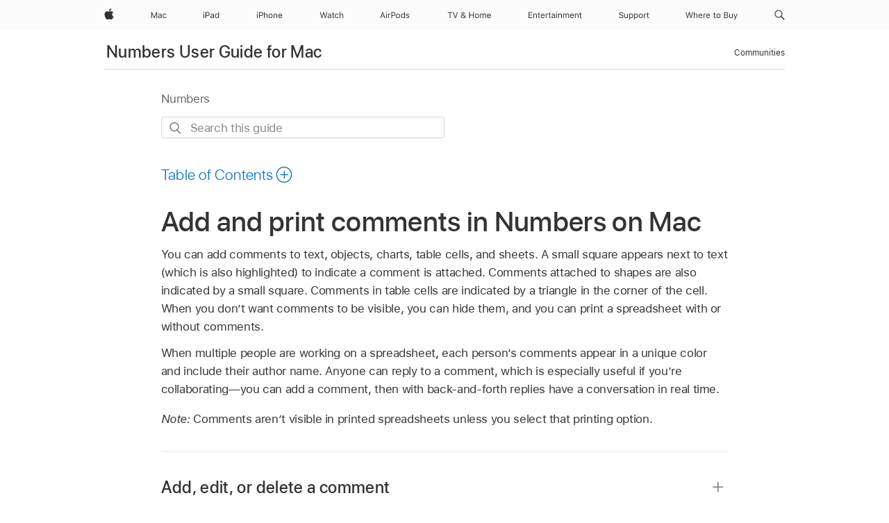

--- FILE ---
content_type: text/html;charset=utf-8
request_url: https://support.apple.com/en-jo/guide/numbers/tan9cb3153b0/mac
body_size: 32305
content:

    
<!DOCTYPE html>
<html lang="en" prefix="og: http://ogp.me/ns#" dir=ltr>

<head>
	<meta name="viewport" content="width=device-width, initial-scale=1" />
	<meta http-equiv="content-type" content="text/html; charset=UTF-8" />
	<title lang="en">Add and print comments in Numbers on Mac - Apple Support (JO)</title>
	<link rel="dns-prefetch" href="https://www.apple.com/" />
	<link rel="preconnect" href="https://www.apple.com/" crossorigin />
	<link rel="canonical" href="https://support.apple.com/en-jo/guide/numbers/tan9cb3153b0/mac" />
	<link rel="apple-touch-icon" href="/favicon.ico">
    <link rel="icon" type="image/png" href="/favicon.ico">
	
	
		<meta name="description" content="In Numbers on Mac, add comments to text, images, tables, and other objects. Reply to comments, delete comments, and show or hide comments." />
		<meta property="og:url" content="https://support.apple.com/en-jo/guide/numbers/tan9cb3153b0/mac" />
		<meta property="og:title" content="Add and print comments in Numbers on Mac" />
		<meta property="og:description" content="In Numbers on Mac, add comments to text, images, tables, and other objects. Reply to comments, delete comments, and show or hide comments." />
		<meta property="og:site_name" content="Apple Support" />
		<meta property="og:locale" content="en_JO" />
		<meta property="og:type" content="article" />
		<meta name="ac-gn-search-field[locale]" content="en_JO" />
	

	
	
	
	
		<link rel="alternate" hreflang="en-ie" href="https://support.apple.com/en-ie/guide/numbers/tan9cb3153b0/mac">
	
		<link rel="alternate" hreflang="ar-kw" href="https://support.apple.com/ar-kw/guide/numbers/tan9cb3153b0/mac">
	
		<link rel="alternate" hreflang="en-il" href="https://support.apple.com/en-il/guide/numbers/tan9cb3153b0/mac">
	
		<link rel="alternate" hreflang="ms-my" href="https://support.apple.com/ms-my/guide/numbers/tan9cb3153b0/mac">
	
		<link rel="alternate" hreflang="en-in" href="https://support.apple.com/en-in/guide/numbers/tan9cb3153b0/mac">
	
		<link rel="alternate" hreflang="en-ae" href="https://support.apple.com/en-ae/guide/numbers/tan9cb3153b0/mac">
	
		<link rel="alternate" hreflang="en-za" href="https://support.apple.com/en-za/guide/numbers/tan9cb3153b0/mac">
	
		<link rel="alternate" hreflang="ta-in" href="https://support.apple.com/ta-in/guide/numbers/tan9cb3153b0/mac">
	
		<link rel="alternate" hreflang="no-no" href="https://support.apple.com/no-no/guide/numbers/tan9cb3153b0/mac">
	
		<link rel="alternate" hreflang="en-al" href="https://support.apple.com/en-al/guide/numbers/tan9cb3153b0/mac">
	
		<link rel="alternate" hreflang="en-is" href="https://support.apple.com/en-is/guide/numbers/tan9cb3153b0/mac">
	
		<link rel="alternate" hreflang="el-gr" href="https://support.apple.com/el-gr/guide/numbers/tan9cb3153b0/mac">
	
		<link rel="alternate" hreflang="en-am" href="https://support.apple.com/en-am/guide/numbers/tan9cb3153b0/mac">
	
		<link rel="alternate" hreflang="nl-nl" href="https://support.apple.com/nl-nl/guide/numbers/tan9cb3153b0/mac">
	
		<link rel="alternate" hreflang="en-au" href="https://support.apple.com/en-au/guide/numbers/tan9cb3153b0/mac">
	
		<link rel="alternate" hreflang="he-il" href="https://support.apple.com/he-il/guide/numbers/tan9cb3153b0/mac">
	
		<link rel="alternate" hreflang="en-az" href="https://support.apple.com/en-az/guide/numbers/tan9cb3153b0/mac">
	
		<link rel="alternate" hreflang="or-in" href="https://support.apple.com/or-in/guide/numbers/tan9cb3153b0/mac">
	
		<link rel="alternate" hreflang="hu-hu" href="https://support.apple.com/hu-hu/guide/numbers/tan9cb3153b0/mac">
	
		<link rel="alternate" hreflang="ml-in" href="https://support.apple.com/ml-in/guide/numbers/tan9cb3153b0/mac">
	
		<link rel="alternate" hreflang="en-jo" href="https://support.apple.com/en-jo/guide/numbers/tan9cb3153b0/mac">
	
		<link rel="alternate" hreflang="en-bh" href="https://support.apple.com/en-bh/guide/numbers/tan9cb3153b0/mac">
	
		<link rel="alternate" hreflang="es-cl" href="https://support.apple.com/es-cl/guide/numbers/tan9cb3153b0/mac">
	
		<link rel="alternate" hreflang="fr-sn" href="https://support.apple.com/fr-sn/guide/numbers/tan9cb3153b0/mac">
	
		<link rel="alternate" hreflang="fr-ca" href="https://support.apple.com/fr-ca/guide/numbers/tan9cb3153b0/mac">
	
		<link rel="alternate" hreflang="es-co" href="https://support.apple.com/es-co/guide/numbers/tan9cb3153b0/mac">
	
		<link rel="alternate" hreflang="pl-pl" href="https://support.apple.com/pl-pl/guide/numbers/tan9cb3153b0/mac">
	
		<link rel="alternate" hreflang="en-bn" href="https://support.apple.com/en-bn/guide/numbers/tan9cb3153b0/mac">
	
		<link rel="alternate" hreflang="pt-pt" href="https://support.apple.com/pt-pt/guide/numbers/tan9cb3153b0/mac">
	
		<link rel="alternate" hreflang="en-sa" href="https://support.apple.com/en-sa/guide/numbers/tan9cb3153b0/mac">
	
		<link rel="alternate" hreflang="fr-be" href="https://support.apple.com/fr-be/guide/numbers/tan9cb3153b0/mac">
	
		<link rel="alternate" hreflang="ar-eg" href="https://support.apple.com/ar-eg/guide/numbers/tan9cb3153b0/mac">
	
		<link rel="alternate" hreflang="en-bw" href="https://support.apple.com/en-bw/guide/numbers/tan9cb3153b0/mac">
	
		<link rel="alternate" hreflang="en-sg" href="https://support.apple.com/en-sg/guide/numbers/tan9cb3153b0/mac">
	
		<link rel="alternate" hreflang="en-by" href="https://support.apple.com/en-by/guide/numbers/tan9cb3153b0/mac">
	
		<link rel="alternate" hreflang="en-ke" href="https://support.apple.com/en-ke/guide/numbers/tan9cb3153b0/mac">
	
		<link rel="alternate" hreflang="hr-hr" href="https://support.apple.com/hr-hr/guide/numbers/tan9cb3153b0/mac">
	
		<link rel="alternate" hreflang="en-om" href="https://support.apple.com/en-om/guide/numbers/tan9cb3153b0/mac">
	
		<link rel="alternate" hreflang="en-ge" href="https://support.apple.com/en-ge/guide/numbers/tan9cb3153b0/mac">
	
		<link rel="alternate" hreflang="zh-mo" href="https://support.apple.com/zh-mo/guide/numbers/tan9cb3153b0/mac">
	
		<link rel="alternate" hreflang="de-at" href="https://support.apple.com/de-at/guide/numbers/tan9cb3153b0/mac">
	
		<link rel="alternate" hreflang="en-gu" href="https://support.apple.com/en-gu/guide/numbers/tan9cb3153b0/mac">
	
		<link rel="alternate" hreflang="en-gw" href="https://support.apple.com/en-gw/guide/numbers/tan9cb3153b0/mac">
	
		<link rel="alternate" hreflang="fr-gn" href="https://support.apple.com/fr-gn/guide/numbers/tan9cb3153b0/mac">
	
		<link rel="alternate" hreflang="fr-gq" href="https://support.apple.com/fr-gq/guide/numbers/tan9cb3153b0/mac">
	
		<link rel="alternate" hreflang="cs-cz" href="https://support.apple.com/cs-cz/guide/numbers/tan9cb3153b0/mac">
	
		<link rel="alternate" hreflang="en-ph" href="https://support.apple.com/en-ph/guide/numbers/tan9cb3153b0/mac">
	
		<link rel="alternate" hreflang="zh-tw" href="https://support.apple.com/zh-tw/guide/numbers/tan9cb3153b0/mac">
	
		<link rel="alternate" hreflang="en-hk" href="https://support.apple.com/en-hk/guide/numbers/tan9cb3153b0/mac">
	
		<link rel="alternate" hreflang="ko-kr" href="https://support.apple.com/ko-kr/guide/numbers/tan9cb3153b0/mac">
	
		<link rel="alternate" hreflang="sk-sk" href="https://support.apple.com/sk-sk/guide/numbers/tan9cb3153b0/mac">
	
		<link rel="alternate" hreflang="ru-ru" href="https://support.apple.com/ru-ru/guide/numbers/tan9cb3153b0/mac">
	
		<link rel="alternate" hreflang="ar-om" href="https://support.apple.com/ar-om/guide/numbers/tan9cb3153b0/mac">
	
		<link rel="alternate" hreflang="en-qa" href="https://support.apple.com/en-qa/guide/numbers/tan9cb3153b0/mac">
	
		<link rel="alternate" hreflang="sv-se" href="https://support.apple.com/sv-se/guide/numbers/tan9cb3153b0/mac">
	
		<link rel="alternate" hreflang="mr-in" href="https://support.apple.com/mr-in/guide/numbers/tan9cb3153b0/mac">
	
		<link rel="alternate" hreflang="da-dk" href="https://support.apple.com/da-dk/guide/numbers/tan9cb3153b0/mac">
	
		<link rel="alternate" hreflang="uk-ua" href="https://support.apple.com/uk-ua/guide/numbers/tan9cb3153b0/mac">
	
		<link rel="alternate" hreflang="en-us" href="https://support.apple.com/guide/numbers/tan9cb3153b0/mac">
	
		<link rel="alternate" hreflang="en-mk" href="https://support.apple.com/en-mk/guide/numbers/tan9cb3153b0/mac">
	
		<link rel="alternate" hreflang="en-mn" href="https://support.apple.com/en-mn/guide/numbers/tan9cb3153b0/mac">
	
		<link rel="alternate" hreflang="gu-in" href="https://support.apple.com/gu-in/guide/numbers/tan9cb3153b0/mac">
	
		<link rel="alternate" hreflang="en-eg" href="https://support.apple.com/en-eg/guide/numbers/tan9cb3153b0/mac">
	
		<link rel="alternate" hreflang="en-mo" href="https://support.apple.com/en-mo/guide/numbers/tan9cb3153b0/mac">
	
		<link rel="alternate" hreflang="en-uz" href="https://support.apple.com/en-uz/guide/numbers/tan9cb3153b0/mac">
	
		<link rel="alternate" hreflang="fr-ne" href="https://support.apple.com/fr-ne/guide/numbers/tan9cb3153b0/mac">
	
		<link rel="alternate" hreflang="en-mt" href="https://support.apple.com/en-mt/guide/numbers/tan9cb3153b0/mac">
	
		<link rel="alternate" hreflang="nl-be" href="https://support.apple.com/nl-be/guide/numbers/tan9cb3153b0/mac">
	
		<link rel="alternate" hreflang="zh-cn" href="https://support.apple.com/zh-cn/guide/numbers/tan9cb3153b0/mac">
	
		<link rel="alternate" hreflang="te-in" href="https://support.apple.com/te-in/guide/numbers/tan9cb3153b0/mac">
	
		<link rel="alternate" hreflang="en-mz" href="https://support.apple.com/en-mz/guide/numbers/tan9cb3153b0/mac">
	
		<link rel="alternate" hreflang="fr-ml" href="https://support.apple.com/fr-ml/guide/numbers/tan9cb3153b0/mac">
	
		<link rel="alternate" hreflang="en-my" href="https://support.apple.com/en-my/guide/numbers/tan9cb3153b0/mac">
	
		<link rel="alternate" hreflang="hi-in" href="https://support.apple.com/hi-in/guide/numbers/tan9cb3153b0/mac">
	
		<link rel="alternate" hreflang="fr-mu" href="https://support.apple.com/fr-mu/guide/numbers/tan9cb3153b0/mac">
	
		<link rel="alternate" hreflang="en-ng" href="https://support.apple.com/en-ng/guide/numbers/tan9cb3153b0/mac">
	
		<link rel="alternate" hreflang="el-cy" href="https://support.apple.com/el-cy/guide/numbers/tan9cb3153b0/mac">
	
		<link rel="alternate" hreflang="en-vn" href="https://support.apple.com/en-vn/guide/numbers/tan9cb3153b0/mac">
	
		<link rel="alternate" hreflang="ja-jp" href="https://support.apple.com/ja-jp/guide/numbers/tan9cb3153b0/mac">
	
		<link rel="alternate" hreflang="de-ch" href="https://support.apple.com/de-ch/guide/numbers/tan9cb3153b0/mac">
	
		<link rel="alternate" hreflang="ar-qa" href="https://support.apple.com/ar-qa/guide/numbers/tan9cb3153b0/mac">
	
		<link rel="alternate" hreflang="en-nz" href="https://support.apple.com/en-nz/guide/numbers/tan9cb3153b0/mac">
	
		<link rel="alternate" hreflang="ro-ro" href="https://support.apple.com/ro-ro/guide/numbers/tan9cb3153b0/mac">
	
		<link rel="alternate" hreflang="it-ch" href="https://support.apple.com/it-ch/guide/numbers/tan9cb3153b0/mac">
	
		<link rel="alternate" hreflang="tr-tr" href="https://support.apple.com/tr-tr/guide/numbers/tan9cb3153b0/mac">
	
		<link rel="alternate" hreflang="fr-fr" href="https://support.apple.com/fr-fr/guide/numbers/tan9cb3153b0/mac">
	
		<link rel="alternate" hreflang="vi-vn" href="https://support.apple.com/vi-vn/guide/numbers/tan9cb3153b0/mac">
	
		<link rel="alternate" hreflang="en-gb" href="https://support.apple.com/en-gb/guide/numbers/tan9cb3153b0/mac">
	
		<link rel="alternate" hreflang="fi-fi" href="https://support.apple.com/fi-fi/guide/numbers/tan9cb3153b0/mac">
	
		<link rel="alternate" hreflang="en-kg" href="https://support.apple.com/en-kg/guide/numbers/tan9cb3153b0/mac">
	
		<link rel="alternate" hreflang="en-ca" href="https://support.apple.com/en-ca/guide/numbers/tan9cb3153b0/mac">
	
		<link rel="alternate" hreflang="fr-tn" href="https://support.apple.com/fr-tn/guide/numbers/tan9cb3153b0/mac">
	
		<link rel="alternate" hreflang="ar-ae" href="https://support.apple.com/ar-ae/guide/numbers/tan9cb3153b0/mac">
	
		<link rel="alternate" hreflang="bn-in" href="https://support.apple.com/bn-in/guide/numbers/tan9cb3153b0/mac">
	
		<link rel="alternate" hreflang="en-kw" href="https://support.apple.com/en-kw/guide/numbers/tan9cb3153b0/mac">
	
		<link rel="alternate" hreflang="en-kz" href="https://support.apple.com/en-kz/guide/numbers/tan9cb3153b0/mac">
	
		<link rel="alternate" hreflang="fr-cf" href="https://support.apple.com/fr-cf/guide/numbers/tan9cb3153b0/mac">
	
		<link rel="alternate" hreflang="fr-ci" href="https://support.apple.com/fr-ci/guide/numbers/tan9cb3153b0/mac">
	
		<link rel="alternate" hreflang="pa-in" href="https://support.apple.com/pa-in/guide/numbers/tan9cb3153b0/mac">
	
		<link rel="alternate" hreflang="fr-ch" href="https://support.apple.com/fr-ch/guide/numbers/tan9cb3153b0/mac">
	
		<link rel="alternate" hreflang="es-us" href="https://support.apple.com/es-us/guide/numbers/tan9cb3153b0/mac">
	
		<link rel="alternate" hreflang="kn-in" href="https://support.apple.com/kn-in/guide/numbers/tan9cb3153b0/mac">
	
		<link rel="alternate" hreflang="fr-cm" href="https://support.apple.com/fr-cm/guide/numbers/tan9cb3153b0/mac">
	
		<link rel="alternate" hreflang="en-lb" href="https://support.apple.com/en-lb/guide/numbers/tan9cb3153b0/mac">
	
		<link rel="alternate" hreflang="en-tj" href="https://support.apple.com/en-tj/guide/numbers/tan9cb3153b0/mac">
	
		<link rel="alternate" hreflang="en-tm" href="https://support.apple.com/en-tm/guide/numbers/tan9cb3153b0/mac">
	
		<link rel="alternate" hreflang="ar-sa" href="https://support.apple.com/ar-sa/guide/numbers/tan9cb3153b0/mac">
	
		<link rel="alternate" hreflang="de-de" href="https://support.apple.com/de-de/guide/numbers/tan9cb3153b0/mac">
	
		<link rel="alternate" hreflang="ca-es" href="https://support.apple.com/ca-es/guide/numbers/tan9cb3153b0/mac">
	
		<link rel="alternate" hreflang="en-lk" href="https://support.apple.com/en-lk/guide/numbers/tan9cb3153b0/mac">
	
		<link rel="alternate" hreflang="fr-ma" href="https://support.apple.com/fr-ma/guide/numbers/tan9cb3153b0/mac">
	
		<link rel="alternate" hreflang="zh-hk" href="https://support.apple.com/zh-hk/guide/numbers/tan9cb3153b0/mac">
	
		<link rel="alternate" hreflang="pt-br" href="https://support.apple.com/pt-br/guide/numbers/tan9cb3153b0/mac">
	
		<link rel="alternate" hreflang="de-li" href="https://support.apple.com/de-li/guide/numbers/tan9cb3153b0/mac">
	
		<link rel="alternate" hreflang="es-es" href="https://support.apple.com/es-es/guide/numbers/tan9cb3153b0/mac">
	
		<link rel="alternate" hreflang="ar-bh" href="https://support.apple.com/ar-bh/guide/numbers/tan9cb3153b0/mac">
	
		<link rel="alternate" hreflang="fr-mg" href="https://support.apple.com/fr-mg/guide/numbers/tan9cb3153b0/mac">
	
		<link rel="alternate" hreflang="ar-jo" href="https://support.apple.com/ar-jo/guide/numbers/tan9cb3153b0/mac">
	
		<link rel="alternate" hreflang="es-mx" href="https://support.apple.com/es-mx/guide/numbers/tan9cb3153b0/mac">
	
		<link rel="alternate" hreflang="it-it" href="https://support.apple.com/it-it/guide/numbers/tan9cb3153b0/mac">
	
		<link rel="alternate" hreflang="ur-in" href="https://support.apple.com/ur-in/guide/numbers/tan9cb3153b0/mac">
	
		<link rel="alternate" hreflang="id-id" href="https://support.apple.com/id-id/guide/numbers/tan9cb3153b0/mac">
	
		<link rel="alternate" hreflang="de-lu" href="https://support.apple.com/de-lu/guide/numbers/tan9cb3153b0/mac">
	
		<link rel="alternate" hreflang="en-md" href="https://support.apple.com/en-md/guide/numbers/tan9cb3153b0/mac">
	
		<link rel="alternate" hreflang="fr-lu" href="https://support.apple.com/fr-lu/guide/numbers/tan9cb3153b0/mac">
	
		<link rel="alternate" hreflang="en-me" href="https://support.apple.com/en-me/guide/numbers/tan9cb3153b0/mac">
	
		<link rel="alternate" hreflang="th-th" href="https://support.apple.com/th-th/guide/numbers/tan9cb3153b0/mac">
	

		<link rel="preload" as="style" href="/clientside/build/apd-sasskit.built.css" onload="this.onload=null;this.rel='stylesheet'">
		<noscript>
			<link rel="stylesheet" href="/clientside/build/apd-sasskit.built.css" type="text/css" />
		</noscript>

		
			<link rel="preload" as="style" href="/clientside/build/app-apd.css" onload="this.onload=null;this.rel='stylesheet'">
			<noscript>
				<link rel="stylesheet" href="/clientside/build/app-apd.css" type="text/css" />
			</noscript>
    	

	
    <link rel="preload" as="style"
        href="//www.apple.com/wss/fonts?families=SF+Pro,v1:200,300,400,500,600|SF+Pro+Icons,v1"
        onload="this.onload=null;this.rel='stylesheet'">
    <noscript>
        <link rel="stylesheet" href="//www.apple.com/wss/fonts?families=SF+Pro,v1:200,300,400,500,600|SF+Pro+Icons,v1" type="text/css" />
    </noscript>


	<script>
 
    var _applemd = {
        page: {
            
            site_section: "kb",
            
            content_type: "bk",
            info_type: "",
            topics: "",
            in_house: "",
            locale: "en-jo",
            
                content_template: "topic",
            
            friendly_content: {
                title: `Numbers User Guide for Mac`,
                publish_date: "04032025",
                
                    topic_id:   "TAN9CB3153B0",
                    article_id        :   "BK_EB92B35D2FC63CD2CA264483B455F6CC_TAN9CB3153B0",
                    product_version   :   "numbers, 14.4",
                    os_version        :   "Numbers, 1.0",
                    article_version   :   "1"
                
            },
            
            
        },
        
            product: "numbers"
        
    };
    const isMobilePlayer = /iPhone|iPod|Android/i.test(navigator.userAgent);
    

</script>

	
	<script>
		var data = {	
			showHelpFulfeedBack: true,
			id: "BK_EB92B35D2FC63CD2CA264483B455F6CC_TAN9CB3153B0",
			locale: "en_US",
			podCookie: "jo~en",
			source : "",
			isSecureEnv: false,
			dtmPageSource: "topic",
			domain: "support.apple.com",
			isNeighborJsEnabled: true,
            dtmPageName: "acs.pageload"
		}
		window.appState = JSON.stringify(data);
	</script>
	 
		<script src="/clientside/build/nn.js" type="text/javascript" charset="utf-8"></script>
<script>
    
     var neighborInitData = {
        appDataSchemaVersion: '1.0.0',
        webVitalDataThrottlingPercentage: 100,
        reportThrottledWebVitalDataTypes: ['system:dom-content-loaded', 'system:load', 'system:unfocus', 'system:focus', 'system:unload', 'system:page-hide', 'system:visibility-change-visible', 'system:visibility-change-hidden', 'system:event', 'app:load', 'app:unload', 'app:event'],
        trackMarcomSearch: true,
        trackSurvey: true,
        
        endpoint: 'https://supportmetrics.apple.com/content/services/stats'
    }
</script>

	



</head>


	<body dir="ltr" data-istaskopen="false" lang="en" class="ac-gn-current-support no-js AppleTopic apd-topic dark-mode-enabled" data-designversion="2" itemscope
		itemtype="https://schema.org/TechArticle">

    
	
		





		 <meta name="globalnav-store-key" content="S2A49YFKJF2JAT22K" />
<meta name="globalnav-search-field[name]" content="q" />
<meta name="globalnav-search-field[action]" content="https://support.apple.com/kb/index" />
<meta name="globalnav-search-field[src]" content="globalnav_support" />
<meta name="globalnav-search-field[type]" content="organic" />
<meta name="globalnav-search-field[page]" content="search" />
<meta name="globalnav-search-field[locale]" content="en_JO" />
<meta name="globalnav-search-field[placeholder]" content="Search Support" />
<link
  rel="stylesheet"
  type="text/css"
  href="https://www.apple.com/api-www/global-elements/global-header/v1/assets/globalheader.css"
/>
<div id="globalheader" class="globalnav-scrim globalheader-light"><aside id="globalmessage-segment" lang="en-JO" dir="ltr" class="globalmessage-segment"><ul data-strings="{}" class="globalmessage-segment-content"></ul></aside><nav id="globalnav" lang="en-JO" dir="ltr" aria-label="Global" data-analytics-element-engagement-start="globalnav:onFlyoutOpen" data-analytics-element-engagement-end="globalnav:onFlyoutClose" data-analytics-activitymap-region-id="global nav" data-analytics-region="global nav" class="globalnav no-js   "><div class="globalnav-content"><div class="globalnav-item globalnav-menuback"><button aria-label="Main menu" class="globalnav-menuback-button"><span class="globalnav-chevron-icon"><svg height="48" viewBox="0 0 9 48" width="9" xmlns="http://www.w3.org/2000/svg"><path d="m1.5618 24.0621 6.5581-6.4238c.2368-.2319.2407-.6118.0088-.8486-.2324-.2373-.6123-.2407-.8486-.0088l-7 6.8569c-.1157.1138-.1807.2695-.1802.4316.001.1621.0674.3174.1846.4297l7 6.7241c.1162.1118.2661.1675.4155.1675.1577 0 .3149-.062.4326-.1846.2295-.2388.2222-.6187-.0171-.8481z"></path></svg></span></button></div><ul id="globalnav-list" class="globalnav-list"><li data-analytics-element-engagement="globalnav hover - apple" class="
				globalnav-item
				globalnav-item-apple
				
				
			"><a href="https://www.apple.com/jo/" data-globalnav-item-name="apple" data-analytics-title="apple home" aria-label="Apple" class="globalnav-link globalnav-link-apple"><span class="globalnav-image-regular globalnav-link-image"><svg height="44" viewBox="0 0 14 44" width="14" xmlns="http://www.w3.org/2000/svg"><path d="m13.0729 17.6825a3.61 3.61 0 0 0 -1.7248 3.0365 3.5132 3.5132 0 0 0 2.1379 3.2223 8.394 8.394 0 0 1 -1.0948 2.2618c-.6816.9812-1.3943 1.9623-2.4787 1.9623s-1.3633-.63-2.613-.63c-1.2187 0-1.6525.6507-2.644.6507s-1.6834-.9089-2.4787-2.0243a9.7842 9.7842 0 0 1 -1.6628-5.2776c0-3.0984 2.014-4.7405 3.9969-4.7405 1.0535 0 1.9314.6919 2.5924.6919.63 0 1.6112-.7333 2.8092-.7333a3.7579 3.7579 0 0 1 3.1604 1.5802zm-3.7284-2.8918a3.5615 3.5615 0 0 0 .8469-2.22 1.5353 1.5353 0 0 0 -.031-.32 3.5686 3.5686 0 0 0 -2.3445 1.2084 3.4629 3.4629 0 0 0 -.8779 2.1585 1.419 1.419 0 0 0 .031.2892 1.19 1.19 0 0 0 .2169.0207 3.0935 3.0935 0 0 0 2.1586-1.1368z"></path></svg></span><span class="globalnav-image-compact globalnav-link-image"><svg height="48" viewBox="0 0 17 48" width="17" xmlns="http://www.w3.org/2000/svg"><path d="m15.5752 19.0792a4.2055 4.2055 0 0 0 -2.01 3.5376 4.0931 4.0931 0 0 0 2.4908 3.7542 9.7779 9.7779 0 0 1 -1.2755 2.6351c-.7941 1.1431-1.6244 2.2862-2.8878 2.2862s-1.5883-.734-3.0443-.734c-1.42 0-1.9252.7581-3.08.7581s-1.9611-1.0589-2.8876-2.3584a11.3987 11.3987 0 0 1 -1.9373-6.1487c0-3.61 2.3464-5.523 4.6566-5.523 1.2274 0 2.25.8062 3.02.8062.734 0 1.8771-.8543 3.2729-.8543a4.3778 4.3778 0 0 1 3.6822 1.841zm-6.8586-2.0456a1.3865 1.3865 0 0 1 -.2527-.024 1.6557 1.6557 0 0 1 -.0361-.337 4.0341 4.0341 0 0 1 1.0228-2.5148 4.1571 4.1571 0 0 1 2.7314-1.4078 1.7815 1.7815 0 0 1 .0361.373 4.1487 4.1487 0 0 1 -.9867 2.587 3.6039 3.6039 0 0 1 -2.5148 1.3236z"></path></svg></span><span class="globalnav-link-text">Apple</span></a></li><li data-topnav-flyout-item="menu" data-topnav-flyout-label="Menu" role="none" class="globalnav-item globalnav-menu"><div data-topnav-flyout="menu" class="globalnav-flyout"><div class="globalnav-menu-list"><div data-analytics-element-engagement="globalnav hover - mac" class="
				globalnav-item
				globalnav-item-mac
				globalnav-item-menu
				
			"><ul role="none" class="globalnav-submenu-trigger-group"><li class="globalnav-submenu-trigger-item"><a href="https://www.apple.com/jo/mac/" data-globalnav-item-name="mac" data-topnav-flyout-trigger-compact="true" data-analytics-title="mac" data-analytics-element-engagement="hover - mac" aria-label="Mac" class="globalnav-link globalnav-submenu-trigger-link globalnav-link-mac"><span class="globalnav-link-text-container"><span class="globalnav-image-regular globalnav-link-image"><svg height="44" viewBox="0 0 23 44" width="23" xmlns="http://www.w3.org/2000/svg"><path d="m8.1558 25.9987v-6.457h-.0703l-2.666 6.457h-.8907l-2.666-6.457h-.0703v6.457h-.9844v-8.4551h1.2246l2.8945 7.0547h.0938l2.8945-7.0547h1.2246v8.4551zm2.5166-1.7696c0-1.1309.832-1.7812 2.3027-1.8691l1.8223-.1113v-.5742c0-.7793-.4863-1.207-1.4297-1.207-.7559 0-1.2832.2871-1.4238.7852h-1.0195c.1348-1.0137 1.1309-1.6816 2.4785-1.6816 1.541 0 2.4023.791 2.4023 2.1035v4.3242h-.9609v-.9318h-.0938c-.4102.6738-1.1016 1.043-1.9453 1.043-1.2246 0-2.1328-.7266-2.1328-1.8809zm4.125-.5859v-.5801l-1.6992.1113c-.9609.0645-1.3828.3984-1.3828 1.0312 0 .6445.5449 1.0195 1.2773 1.0195 1.0371.0001 1.8047-.6796 1.8047-1.5819zm6.958-2.0273c-.1641-.627-.7207-1.1367-1.6289-1.1367-1.1367 0-1.8516.9082-1.8516 2.3379 0 1.459.7266 2.3848 1.8516 2.3848.8496 0 1.4414-.3926 1.6289-1.1074h1.0195c-.1816 1.1602-1.125 2.0156-2.6426 2.0156-1.7695 0-2.9004-1.2832-2.9004-3.293 0-1.9688 1.125-3.2461 2.8945-3.2461 1.5352 0 2.4727.9199 2.6484 2.0449z"></path></svg></span><span class="globalnav-link-text">Mac</span></span></a></li></ul></div><div data-analytics-element-engagement="globalnav hover - ipad" class="
				globalnav-item
				globalnav-item-ipad
				globalnav-item-menu
				
			"><ul role="none" class="globalnav-submenu-trigger-group"><li class="globalnav-submenu-trigger-item"><a href="https://www.apple.com/jo/ipad/" data-globalnav-item-name="ipad" data-topnav-flyout-trigger-compact="true" data-analytics-title="ipad" data-analytics-element-engagement="hover - ipad" aria-label="iPad" class="globalnav-link globalnav-submenu-trigger-link globalnav-link-ipad"><span class="globalnav-link-text-container"><span class="globalnav-image-regular globalnav-link-image"><svg height="44" viewBox="0 0 24 44" width="24" xmlns="http://www.w3.org/2000/svg"><path d="m14.9575 23.7002c0 .902-.768 1.582-1.805 1.582-.732 0-1.277-.375-1.277-1.02 0-.632.422-.966 1.383-1.031l1.699-.111zm-1.395-4.072c-1.347 0-2.343.668-2.478 1.681h1.019c.141-.498.668-.785 1.424-.785.944 0 1.43.428 1.43 1.207v.574l-1.822.112c-1.471.088-2.303.738-2.303 1.869 0 1.154.908 1.881 2.133 1.881.844 0 1.535-.369 1.945-1.043h.094v.931h.961v-4.324c0-1.312-.862-2.103-2.403-2.103zm6.769 5.575c-1.155 0-1.846-.885-1.846-2.361 0-1.471.697-2.362 1.846-2.362 1.142 0 1.857.914 1.857 2.362 0 1.459-.709 2.361-1.857 2.361zm1.834-8.027v3.503h-.088c-.358-.691-1.102-1.107-1.981-1.107-1.605 0-2.654 1.289-2.654 3.27 0 1.986 1.037 3.269 2.654 3.269.873 0 1.623-.416 2.022-1.119h.093v1.008h.961v-8.824zm-15.394 4.869h-1.863v-3.563h1.863c1.225 0 1.899.639 1.899 1.799 0 1.119-.697 1.764-1.899 1.764zm.276-4.5h-3.194v8.455h1.055v-3.018h2.127c1.588 0 2.719-1.119 2.719-2.701 0-1.611-1.108-2.736-2.707-2.736zm-6.064 8.454h1.008v-6.316h-1.008zm-.199-8.237c0-.387.316-.704.703-.704s.703.317.703.704c0 .386-.316.703-.703.703s-.703-.317-.703-.703z"></path></svg></span><span class="globalnav-link-text">iPad</span></span></a></li></ul></div><div data-analytics-element-engagement="globalnav hover - iphone" class="
				globalnav-item
				globalnav-item-iphone
				globalnav-item-menu
				
			"><ul role="none" class="globalnav-submenu-trigger-group"><li class="globalnav-submenu-trigger-item"><a href="https://www.apple.com/jo/iphone/" data-globalnav-item-name="iphone" data-topnav-flyout-trigger-compact="true" data-analytics-title="iphone" data-analytics-element-engagement="hover - iphone" aria-label="iPhone" class="globalnav-link globalnav-submenu-trigger-link globalnav-link-iphone"><span class="globalnav-link-text-container"><span class="globalnav-image-regular globalnav-link-image"><svg height="44" viewBox="0 0 38 44" width="38" xmlns="http://www.w3.org/2000/svg"><path d="m32.7129 22.3203h3.48c-.023-1.119-.691-1.857-1.693-1.857-1.008 0-1.711.738-1.787 1.857zm4.459 2.045c-.293 1.078-1.277 1.746-2.66 1.746-1.752 0-2.848-1.266-2.848-3.264 0-1.986 1.113-3.275 2.848-3.275 1.705 0 2.742 1.213 2.742 3.176v.386h-4.541v.047c.053 1.248.75 2.039 1.822 2.039.815 0 1.366-.298 1.629-.855zm-12.282-4.682h.961v.996h.094c.316-.697.932-1.107 1.898-1.107 1.418 0 2.209.838 2.209 2.338v4.09h-1.007v-3.844c0-1.137-.481-1.676-1.489-1.676s-1.658.674-1.658 1.781v3.739h-1.008zm-2.499 3.158c0-1.5-.674-2.361-1.869-2.361-1.196 0-1.87.861-1.87 2.361 0 1.495.674 2.362 1.87 2.362 1.195 0 1.869-.867 1.869-2.362zm-4.782 0c0-2.033 1.114-3.269 2.913-3.269 1.798 0 2.912 1.236 2.912 3.269 0 2.028-1.114 3.27-2.912 3.27-1.799 0-2.913-1.242-2.913-3.27zm-6.636-5.666h1.008v3.504h.093c.317-.697.979-1.107 1.946-1.107 1.336 0 2.179.855 2.179 2.338v4.09h-1.007v-3.844c0-1.119-.504-1.676-1.459-1.676-1.131 0-1.752.715-1.752 1.781v3.739h-1.008zm-6.015 4.87h1.863c1.202 0 1.899-.645 1.899-1.764 0-1.16-.674-1.799-1.899-1.799h-1.863zm2.139-4.5c1.599 0 2.707 1.125 2.707 2.736 0 1.582-1.131 2.701-2.719 2.701h-2.127v3.018h-1.055v-8.455zm-6.114 8.454h1.008v-6.316h-1.008zm-.2-8.238c0-.386.317-.703.703-.703.387 0 .704.317.704.703 0 .387-.317.704-.704.704-.386 0-.703-.317-.703-.704z"></path></svg></span><span class="globalnav-link-text">iPhone</span></span></a></li></ul></div><div data-analytics-element-engagement="globalnav hover - watch" class="
				globalnav-item
				globalnav-item-watch
				globalnav-item-menu
				
			"><ul role="none" class="globalnav-submenu-trigger-group"><li class="globalnav-submenu-trigger-item"><a href="https://www.apple.com/jo/watch/" data-globalnav-item-name="watch" data-topnav-flyout-trigger-compact="true" data-analytics-title="watch" data-analytics-element-engagement="hover - watch" aria-label="Watch" class="globalnav-link globalnav-submenu-trigger-link globalnav-link-watch"><span class="globalnav-link-text-container"><span class="globalnav-image-regular globalnav-link-image"><svg height="44" viewBox="0 0 35 44" width="35" xmlns="http://www.w3.org/2000/svg"><path d="m28.9819 17.1758h1.008v3.504h.094c.316-.697.978-1.108 1.945-1.108 1.336 0 2.18.856 2.18 2.338v4.09h-1.008v-3.844c0-1.119-.504-1.675-1.459-1.675-1.131 0-1.752.715-1.752 1.781v3.738h-1.008zm-2.42 4.441c-.164-.627-.721-1.136-1.629-1.136-1.137 0-1.852.908-1.852 2.338 0 1.459.727 2.384 1.852 2.384.849 0 1.441-.392 1.629-1.107h1.019c-.182 1.16-1.125 2.016-2.642 2.016-1.77 0-2.901-1.284-2.901-3.293 0-1.969 1.125-3.247 2.895-3.247 1.535 0 2.472.92 2.648 2.045zm-6.533-3.568v1.635h1.407v.844h-1.407v3.574c0 .744.282 1.06.938 1.06.182 0 .281-.006.469-.023v.85c-.2.035-.393.058-.592.058-1.301 0-1.822-.48-1.822-1.687v-3.832h-1.02v-.844h1.02v-1.635zm-4.2 5.596v-.58l-1.699.111c-.961.064-1.383.398-1.383 1.031 0 .645.545 1.02 1.277 1.02 1.038 0 1.805-.68 1.805-1.582zm-4.125.586c0-1.131.832-1.782 2.303-1.869l1.822-.112v-.574c0-.779-.486-1.207-1.43-1.207-.755 0-1.283.287-1.423.785h-1.02c.135-1.014 1.131-1.682 2.479-1.682 1.541 0 2.402.792 2.402 2.104v4.324h-.961v-.931h-.094c-.41.673-1.101 1.043-1.945 1.043-1.225 0-2.133-.727-2.133-1.881zm-7.684 1.769h-.996l-2.303-8.455h1.101l1.682 6.873h.07l1.893-6.873h1.066l1.893 6.873h.07l1.682-6.873h1.101l-2.302 8.455h-.996l-1.946-6.674h-.07z"></path></svg></span><span class="globalnav-link-text">Watch</span></span></a></li></ul></div><div data-analytics-element-engagement="globalnav hover - airpods" class="
				globalnav-item
				globalnav-item-airpods
				globalnav-item-menu
				
			"><ul role="none" class="globalnav-submenu-trigger-group"><li class="globalnav-submenu-trigger-item"><a href="https://www.apple.com/jo/airpods/" data-globalnav-item-name="airpods" data-topnav-flyout-trigger-compact="true" data-analytics-title="airpods" data-analytics-element-engagement="hover - airpods" aria-label="AirPods" class="globalnav-link globalnav-submenu-trigger-link globalnav-link-airpods"><span class="globalnav-link-text-container"><span class="globalnav-image-regular globalnav-link-image"><svg height="44" viewBox="0 0 43 44" width="43" xmlns="http://www.w3.org/2000/svg"><path d="m11.7153 19.6836h.961v.937h.094c.187-.615.914-1.048 1.752-1.048.164 0 .375.011.504.029v1.008c-.082-.024-.446-.059-.645-.059-.961 0-1.658.645-1.658 1.535v3.914h-1.008zm28.135-.111c1.324 0 2.244.656 2.379 1.693h-.996c-.135-.504-.627-.838-1.389-.838-.75 0-1.336.381-1.336.943 0 .434.352.704 1.096.885l.973.235c1.189.287 1.763.802 1.763 1.711 0 1.13-1.095 1.91-2.531 1.91-1.406 0-2.373-.674-2.484-1.723h1.037c.17.533.674.873 1.482.873.85 0 1.459-.404 1.459-.984 0-.434-.328-.727-1.002-.891l-1.084-.264c-1.183-.287-1.722-.796-1.722-1.71 0-1.049 1.013-1.84 2.355-1.84zm-6.665 5.631c-1.155 0-1.846-.885-1.846-2.362 0-1.471.697-2.361 1.846-2.361 1.142 0 1.857.914 1.857 2.361 0 1.459-.709 2.362-1.857 2.362zm1.834-8.028v3.504h-.088c-.358-.691-1.102-1.107-1.981-1.107-1.605 0-2.654 1.289-2.654 3.269 0 1.987 1.037 3.27 2.654 3.27.873 0 1.623-.416 2.022-1.119h.094v1.007h.961v-8.824zm-9.001 8.028c-1.195 0-1.869-.868-1.869-2.362 0-1.5.674-2.361 1.869-2.361 1.196 0 1.869.861 1.869 2.361 0 1.494-.673 2.362-1.869 2.362zm0-5.631c-1.799 0-2.912 1.236-2.912 3.269 0 2.028 1.113 3.27 2.912 3.27s2.912-1.242 2.912-3.27c0-2.033-1.113-3.269-2.912-3.269zm-17.071 6.427h1.008v-6.316h-1.008zm-.199-8.238c0-.387.317-.703.703-.703.387 0 .703.316.703.703s-.316.703-.703.703c-.386 0-.703-.316-.703-.703zm-6.137 4.922 1.324-3.773h.093l1.325 3.773zm1.892-5.139h-1.043l-3.117 8.455h1.107l.85-2.42h3.363l.85 2.42h1.107zm14.868 4.5h-1.864v-3.562h1.864c1.224 0 1.898.639 1.898 1.799 0 1.119-.697 1.763-1.898 1.763zm.275-4.5h-3.193v8.455h1.054v-3.017h2.127c1.588 0 2.719-1.119 2.719-2.701 0-1.612-1.107-2.737-2.707-2.737z"></path></svg></span><span class="globalnav-link-text">AirPods</span></span></a></li></ul></div><div data-analytics-element-engagement="globalnav hover - tv-home" class="
				globalnav-item
				globalnav-item-tv-home
				globalnav-item-menu
				
			"><ul role="none" class="globalnav-submenu-trigger-group"><li class="globalnav-submenu-trigger-item"><a href="https://www.apple.com/jo/tv-home/" data-globalnav-item-name="tv-home" data-topnav-flyout-trigger-compact="true" data-analytics-title="tv &amp; home" data-analytics-element-engagement="hover - tv &amp; home" aria-label="TV and Home" class="globalnav-link globalnav-submenu-trigger-link globalnav-link-tv-home"><span class="globalnav-link-text-container"><span class="globalnav-image-regular globalnav-link-image"><svg height="44" viewBox="0 0 65 44" width="65" xmlns="http://www.w3.org/2000/svg"><path d="m4.3755 26v-7.5059h-2.7246v-.9492h6.5039v.9492h-2.7246v7.5059zm7.7314 0-3.1172-8.4551h1.1074l2.4844 7.0898h.0938l2.4844-7.0898h1.1074l-3.1172 8.4551zm13.981-.8438c-.7207.6328-1.7109 1.002-2.7363 1.002-1.6816 0-2.8594-.9961-2.8594-2.4141 0-1.002.5449-1.7637 1.6758-2.3613.0762-.0352.2344-.1172.3281-.1641-.7793-.8203-1.0605-1.3652-1.0605-1.9805 0-1.084.9199-1.8926 2.1562-1.8926 1.248 0 2.1562.7969 2.1562 1.9043 0 .8672-.5215 1.5-1.8281 2.1855l2.1152 2.2734c.2637-.5273.3984-1.2188.3984-2.2734v-.1465h.9844v.1523c0 1.3125-.2344 2.2676-.6973 2.9824l1.4708 1.5764h-1.3242zm-4.541-1.4824c0 .9492.7676 1.5938 1.8984 1.5938.7676 0 1.5586-.3047 2.0215-.791l-2.3906-2.6133c-.0645.0234-.2168.0996-.2988.1406-.8145.4219-1.2305 1.0078-1.2305 1.6699zm3.2109-4.3886c0-.6562-.4746-1.1016-1.1602-1.1016-.6738 0-1.1543.457-1.1543 1.1133 0 .4688.2402.8789.9082 1.541 1.0313-.5274 1.4063-.9492 1.4063-1.5527zm13.5176 6.7148v-3.8496h-4.6406v3.8496h-1.0547v-8.4551h1.0547v3.6562h4.6406v-3.6562h1.0547v8.4551zm2.6455-3.1582c0-2.0332 1.1133-3.2695 2.9121-3.2695s2.9121 1.2363 2.9121 3.2695c0 2.0273-1.1133 3.2695-2.9121 3.2695s-2.9121-1.2422-2.9121-3.2695zm4.7812 0c0-1.5-.6738-2.3613-1.8691-2.3613s-1.8691.8613-1.8691 2.3613c0 1.4941.6738 2.3613 1.8691 2.3613s1.8691-.8672 1.8691-2.3613zm2.5054-3.1582h.9609v.9961h.0938c.2871-.7031.9199-1.1074 1.7637-1.1074.8555 0 1.4531.4512 1.7461 1.1074h.0938c.3398-.668 1.0605-1.1074 1.9336-1.1074 1.2891 0 2.0098.7383 2.0098 2.0625v4.3652h-1.0078v-4.1309c0-.9316-.4395-1.3887-1.3301-1.3887-.8789 0-1.4648.6562-1.4648 1.459v4.0606h-1.0078v-4.2891c0-.75-.5215-1.2305-1.3184-1.2305-.8262 0-1.4648.7148-1.4648 1.6055v3.9141h-1.0078v-6.3164zm15.5127 4.6816c-.293 1.0781-1.2773 1.7461-2.6602 1.7461-1.752 0-2.8477-1.2656-2.8477-3.2637 0-1.9863 1.1133-3.2754 2.8477-3.2754 1.7051 0 2.7422 1.2129 2.7422 3.1758v.3867h-4.541v.0469c.0527 1.248.75 2.0391 1.8223 2.0391.8145 0 1.3652-.2988 1.6289-.8555zm-4.459-2.0449h3.4805c-.0234-1.1191-.6914-1.8574-1.6934-1.8574-1.0078 0-1.7109.7383-1.7871 1.8574z"></path></svg></span><span class="globalnav-link-text">TV &amp; Home</span></span></a></li></ul></div><div data-analytics-element-engagement="globalnav hover - entertainment" class="
				globalnav-item
				globalnav-item-entertainment
				globalnav-item-menu
				
			"><ul role="none" class="globalnav-submenu-trigger-group"><li class="globalnav-submenu-trigger-item"><a href="https://www.apple.com/jo/entertainment/" data-globalnav-item-name="entertainment" data-topnav-flyout-trigger-compact="true" data-analytics-title="entertainment" data-analytics-element-engagement="hover - entertainment" aria-label="Entertainment" class="globalnav-link globalnav-submenu-trigger-link globalnav-link-entertainment"><span class="globalnav-link-text-container"><span class="globalnav-image-regular globalnav-link-image"><svg xmlns="http://www.w3.org/2000/svg" viewBox="0 0 77 44" width="77" height="44"><path d="m0 17.4863h5.2383v.9492h-4.1836v2.7129h3.9668v.9375h-3.9668v2.9062h4.1836v.9492h-5.2383zm6.8994 2.1387h1.0195v.9492h.0938c.3164-.668.9082-1.0605 1.8398-1.0605 1.418 0 2.209.8379 2.209 2.3379v4.0898h-1.0195v-3.8438c0-1.1367-.4688-1.6816-1.4766-1.6816s-1.6465.6797-1.6465 1.7871v3.7383h-1.0195zm7.2803 4.6758v-3.832h-.9961v-.8438h.9961v-1.6348h1.0547v1.6348h1.3828v.8438h-1.3828v3.5742c0 .7441.2578 1.043.9141 1.043.1816 0 .2812-.0059.4688-.0234v.8672c-.1992.0352-.3926.0586-.5918.0586-1.3009-.0001-1.8458-.4806-1.8458-1.6876zm3.4365-1.4942v-.0059c0-1.9512 1.1133-3.2871 2.8301-3.2871s2.7598 1.2773 2.7598 3.1641v.3984h-4.5469c.0293 1.3066.75 2.0684 1.875 2.0684.8555 0 1.3828-.4043 1.5527-.7852l.0234-.0527h1.0195l-.0117.0469c-.2168.8555-1.1191 1.6992-2.6074 1.6992-1.8046 0-2.8945-1.2656-2.8945-3.2461zm1.0606-.5449h3.4922c-.1055-1.248-.7969-1.8398-1.7285-1.8398-.9376 0-1.6524.6386-1.7637 1.8398zm5.9912-2.6367h1.0195v.9375h.0938c.2402-.6621.832-1.0488 1.6875-1.0488.1934 0 .4102.0234.5098.041v.9902c-.2109-.0352-.4043-.0586-.627-.0586-.9727 0-1.6641.6152-1.6641 1.541v3.9141h-1.0195zm4.9658 4.6758v-3.832h-.9961v-.8438h.9961v-1.6348h1.0547v1.6348h1.3828v.8438h-1.3828v3.5742c0 .7441.2578 1.043.9141 1.043.1816 0 .2812-.0059.4688-.0234v.8672c-.1992.0352-.3926.0586-.5918.0586-1.3009-.0001-1.8458-.4806-1.8458-1.6876zm3.4658-.1231v-.0117c0-1.125.832-1.7754 2.3027-1.8633l1.8105-.1113v-.5742c0-.7793-.4746-1.2012-1.418-1.2012-.7559 0-1.2539.2812-1.418.7734l-.0059.0176h-1.0195l.0059-.0352c.1641-.9902 1.125-1.6582 2.4727-1.6582 1.541 0 2.4023.791 2.4023 2.1035v4.3242h-1.0195v-.9316h-.0938c-.3984.6738-1.0605 1.043-1.9102 1.043-1.201 0-2.1092-.7265-2.1092-1.875zm2.3203.9903c1.0371 0 1.793-.6797 1.793-1.582v-.5742l-1.6875.1055c-.9609.0586-1.3828.3984-1.3828 1.0254v.0117c0 .6386.5449 1.0136 1.2773 1.0136zm4.3926-7.4649c0-.3867.3164-.7031.7031-.7031s.7031.3164.7031.7031-.3164.7031-.7031.7031-.7031-.3164-.7031-.7031zm.1875 1.9219h1.0195v6.3164h-1.0195zm2.8213 0h1.0195v.9492h.0938c.3164-.668.9082-1.0605 1.8398-1.0605 1.418 0 2.209.8379 2.209 2.3379v4.0898h-1.0195v-3.8438c0-1.1367-.4688-1.6816-1.4766-1.6816s-1.6465.6797-1.6465 1.7871v3.7383h-1.0195zm6.8818 0h1.0195v.9609h.0938c.2812-.6797.8789-1.0723 1.7051-1.0723.8555 0 1.4531.4512 1.7461 1.1074h.0938c.3398-.668 1.0605-1.1074 1.9336-1.1074 1.2891 0 2.0098.7383 2.0098 2.0625v4.3652h-1.0195v-4.1309c0-.9316-.4277-1.3945-1.3184-1.3945-.8789 0-1.459.6621-1.459 1.4648v4.0605h-1.0195v-4.2891c0-.75-.5156-1.2363-1.3125-1.2363-.8262 0-1.4531.7207-1.4531 1.6113v3.9141h-1.0195v-6.3162zm10.0049 3.1816v-.0059c0-1.9512 1.1133-3.2871 2.8301-3.2871s2.7598 1.2773 2.7598 3.1641v.3984h-4.5469c.0293 1.3066.75 2.0684 1.875 2.0684.8555 0 1.3828-.4043 1.5527-.7852l.0234-.0527h1.0195l-.0116.0469c-.2168.8555-1.1191 1.6992-2.6074 1.6992-1.8047 0-2.8946-1.2656-2.8946-3.2461zm1.0606-.5449h3.4922c-.1055-1.248-.7969-1.8398-1.7285-1.8398-.9376 0-1.6524.6386-1.7637 1.8398zm5.9912-2.6367h1.0195v.9492h.0938c.3164-.668.9082-1.0605 1.8398-1.0605 1.418 0 2.209.8379 2.209 2.3379v4.0898h-1.0195v-3.8438c0-1.1367-.4688-1.6816-1.4766-1.6816s-1.6465.6797-1.6465 1.7871v3.7383h-1.0195zm7.2802 4.6758v-3.832h-.9961v-.8438h.9961v-1.6348h1.0547v1.6348h1.3828v.8438h-1.3828v3.5742c0 .7441.2578 1.043.9141 1.043.1816 0 .2812-.0059.4688-.0234v.8672c-.1992.0352-.3926.0586-.5918.0586-1.3008-.0001-1.8458-.4806-1.8458-1.6876z"></path></svg></span><span class="globalnav-link-text">Entertainment</span></span></a></li></ul></div><div data-analytics-element-engagement="globalnav hover - support" class="
				globalnav-item
				globalnav-item-support
				globalnav-item-menu
				
			"><ul role="none" class="globalnav-submenu-trigger-group"><li class="globalnav-submenu-trigger-item"><a href="https://support.apple.com/en-jo/?cid=gn-ols-home-hp-tab" data-globalnav-item-name="support" data-topnav-flyout-trigger-compact="true" data-analytics-title="support" data-analytics-element-engagement="hover - support" data-analytics-exit-link="true" aria-label="Support" class="globalnav-link globalnav-submenu-trigger-link globalnav-link-support"><span class="globalnav-link-text-container"><span class="globalnav-image-regular globalnav-link-image"><svg height="44" viewBox="0 0 44 44" width="44" xmlns="http://www.w3.org/2000/svg"><path d="m42.1206 18.0337v1.635h1.406v.844h-1.406v3.574c0 .744.281 1.06.937 1.06.182 0 .282-.006.469-.023v.849c-.199.036-.392.059-.592.059-1.3 0-1.822-.48-1.822-1.687v-3.832h-1.019v-.844h1.019v-1.635zm-6.131 1.635h.961v.937h.093c.188-.615.914-1.049 1.752-1.049.164 0 .375.012.504.03v1.008c-.082-.024-.445-.059-.644-.059-.961 0-1.659.644-1.659 1.535v3.914h-1.007zm-2.463 3.158c0-1.5-.674-2.361-1.869-2.361s-1.869.861-1.869 2.361c0 1.494.674 2.361 1.869 2.361s1.869-.867 1.869-2.361zm-4.781 0c0-2.033 1.113-3.27 2.912-3.27s2.912 1.237 2.912 3.27c0 2.027-1.113 3.27-2.912 3.27s-2.912-1.243-2.912-3.27zm-2.108 0c0-1.477-.692-2.361-1.846-2.361-1.143 0-1.863.908-1.863 2.361 0 1.447.72 2.361 1.857 2.361 1.16 0 1.852-.884 1.852-2.361zm1.043 0c0 1.975-1.049 3.27-2.655 3.27-.902 0-1.629-.393-1.974-1.061h-.094v3.059h-1.008v-8.426h.961v1.054h.094c.404-.726 1.16-1.166 2.021-1.166 1.612 0 2.655 1.284 2.655 3.27zm-8.048 0c0-1.477-.691-2.361-1.845-2.361-1.143 0-1.864.908-1.864 2.361 0 1.447.721 2.361 1.858 2.361 1.16 0 1.851-.884 1.851-2.361zm1.043 0c0 1.975-1.049 3.27-2.654 3.27-.902 0-1.629-.393-1.975-1.061h-.093v3.059h-1.008v-8.426h.961v1.054h.093c.405-.726 1.161-1.166 2.022-1.166 1.611 0 2.654 1.284 2.654 3.27zm-7.645 3.158h-.961v-.99h-.094c-.316.703-.99 1.102-1.957 1.102-1.418 0-2.156-.844-2.156-2.338v-4.09h1.008v3.844c0 1.136.422 1.664 1.43 1.664 1.113 0 1.722-.663 1.722-1.77v-3.738h1.008zm-11.69-2.209c.129.885.972 1.447 2.174 1.447 1.136 0 1.974-.615 1.974-1.453 0-.72-.527-1.177-1.693-1.47l-1.084-.282c-1.529-.386-2.192-1.078-2.192-2.279 0-1.435 1.202-2.408 2.989-2.408 1.634 0 2.853.973 2.941 2.338h-1.06c-.147-.867-.862-1.383-1.916-1.383-1.125 0-1.87.562-1.87 1.418 0 .662.463 1.043 1.629 1.342l.885.234c1.752.44 2.455 1.119 2.455 2.361 0 1.553-1.224 2.543-3.158 2.543-1.793 0-3.029-.949-3.141-2.408z"></path></svg></span><span class="globalnav-link-text">Support</span></span></a></li></ul></div><div data-analytics-element-engagement="globalnav hover - where-to-buy" class="
				globalnav-item
				globalnav-item-where-to-buy
				globalnav-item-menu
				
			"><ul role="none" class="globalnav-submenu-trigger-group"><li class="globalnav-submenu-trigger-item"><a href="https://www.apple.com/jo/buy/" data-globalnav-item-name="where-to-buy" data-topnav-flyout-trigger-compact="true" data-analytics-title="where to buy" data-analytics-element-engagement="hover - where to buy" aria-label="Where to Buy" class="globalnav-link globalnav-submenu-trigger-link globalnav-link-where-to-buy"><span class="globalnav-link-text-container"><span class="globalnav-image-regular globalnav-link-image"><svg height="44" viewBox="0 0 75 44" width="75" xmlns="http://www.w3.org/2000/svg"><path d="m69.7295 28.2349v-.861c.123.023.281.029.422.029.58 0 .896-.275 1.16-1.037l.117-.375-2.338-6.322h1.09l1.735 5.197h.093l1.729-5.197h1.072l-2.467 6.703c-.539 1.465-1.043 1.898-2.162 1.898-.135 0-.31-.012-.451-.035zm-1.646-2.25h-.96v-.99h-.094c-.317.703-.99 1.101-1.957 1.101-1.418 0-2.156-.843-2.156-2.338v-4.089h1.007v3.843c0 1.137.422 1.664 1.43 1.664 1.113 0 1.723-.662 1.723-1.769v-3.738h1.007zm-9.378-.932c1.272 0 1.94-.515 1.94-1.494 0-.978-.692-1.476-2.04-1.476h-1.986v2.97zm-2.086-3.879h1.688c1.277 0 1.927-.457 1.927-1.353 0-.861-.609-1.359-1.658-1.359h-1.957zm-1.055 4.811v-8.455h3.235c1.553 0 2.502.814 2.502 2.109 0 .879-.645 1.676-1.459 1.823v.093c1.154.147 1.887.938 1.887 2.057 0 1.488-1.067 2.373-2.866 2.373zm-6.195-3.158c0-1.5-.674-2.362-1.869-2.362-1.196 0-1.87.862-1.87 2.362 0 1.494.674 2.361 1.87 2.361 1.195 0 1.869-.867 1.869-2.361zm-4.782 0c0-2.033 1.114-3.27 2.913-3.27 1.798 0 2.912 1.237 2.912 3.27 0 2.027-1.114 3.269-2.912 3.269-1.799 0-2.913-1.242-2.913-3.269zm-2.615-4.793v1.635h1.406v.843h-1.406v3.575c0 .744.281 1.06.937 1.06.182 0 .281-.006.469-.023v.849c-.199.035-.393.059-.592.059-1.301 0-1.822-.481-1.822-1.688v-3.832h-1.02v-.843h1.02v-1.635zm-11.219 4.271h3.481c-.024-1.119-.692-1.857-1.693-1.857-1.008 0-1.711.738-1.788 1.857zm4.459 2.045c-.293 1.078-1.277 1.746-2.66 1.746-1.752 0-2.847-1.265-2.847-3.263 0-1.987 1.113-3.276 2.847-3.276 1.705 0 2.742 1.213 2.742 3.176v.387h-4.541v.047c.053 1.248.75 2.039 1.823 2.039.814 0 1.365-.299 1.629-.856zm-9.337-4.681h.961v.937h.094c.188-.615.914-1.049 1.752-1.049.164 0 .375.012.504.03v1.007c-.082-.023-.445-.058-.645-.058-.96 0-1.658.644-1.658 1.535v3.914h-1.008zm-6.122 2.636h3.481c-.024-1.119-.692-1.857-1.693-1.857-1.008 0-1.711.738-1.788 1.857zm4.459 2.045c-.293 1.078-1.277 1.746-2.66 1.746-1.752 0-2.847-1.265-2.847-3.263 0-1.987 1.113-3.276 2.847-3.276 1.705 0 2.742 1.213 2.742 3.176v.387h-4.541v.047c.053 1.248.75 2.039 1.823 2.039.814 0 1.365-.299 1.629-.856zm-12.332-7.189h1.008v3.504h.093c.317-.698.979-1.108 1.946-1.108 1.336 0 2.179.856 2.179 2.338v4.09h-1.007v-3.844c0-1.119-.504-1.676-1.459-1.676-1.131 0-1.752.715-1.752 1.782v3.738h-1.008zm-8.361 8.824h-.996l-2.303-8.455h1.102l1.681 6.873h.071l1.892-6.873h1.067l1.892 6.873h.071l1.681-6.873h1.102l-2.303 8.455h-.996l-1.945-6.674h-.071z"></path></svg></span><span class="globalnav-link-text">Where to Buy</span></span></a></li></ul></div></div></div></li><li data-topnav-flyout-label="Search apple.com" data-analytics-title="open - search field" class="globalnav-item globalnav-search"><a role="button" id="globalnav-menubutton-link-search" href="https://support.apple.com/kb/index?page=search&locale=en_JO" data-topnav-flyout-trigger-regular="true" data-topnav-flyout-trigger-compact="true" aria-label="Search apple.com" data-analytics-title="open - search field" class="globalnav-link globalnav-link-search"><span class="globalnav-image-regular"><svg xmlns="http://www.w3.org/2000/svg" width="15px" height="44px" viewBox="0 0 15 44">
<path d="M14.298,27.202l-3.87-3.87c0.701-0.929,1.122-2.081,1.122-3.332c0-3.06-2.489-5.55-5.55-5.55c-3.06,0-5.55,2.49-5.55,5.55 c0,3.061,2.49,5.55,5.55,5.55c1.251,0,2.403-0.421,3.332-1.122l3.87,3.87c0.151,0.151,0.35,0.228,0.548,0.228 s0.396-0.076,0.548-0.228C14.601,27.995,14.601,27.505,14.298,27.202z M1.55,20c0-2.454,1.997-4.45,4.45-4.45 c2.454,0,4.45,1.997,4.45,4.45S8.454,24.45,6,24.45C3.546,24.45,1.55,22.454,1.55,20z"></path>
</svg>
</span><span class="globalnav-image-compact"><svg height="48" viewBox="0 0 17 48" width="17" xmlns="http://www.w3.org/2000/svg"><path d="m16.2294 29.9556-4.1755-4.0821a6.4711 6.4711 0 1 0 -1.2839 1.2625l4.2005 4.1066a.9.9 0 1 0 1.2588-1.287zm-14.5294-8.0017a5.2455 5.2455 0 1 1 5.2455 5.2527 5.2549 5.2549 0 0 1 -5.2455-5.2527z"></path></svg></span></a><div id="globalnav-submenu-search" aria-labelledby="globalnav-menubutton-link-search" class="globalnav-flyout globalnav-submenu"><div class="globalnav-flyout-scroll-container"><div class="globalnav-flyout-content globalnav-submenu-content"><form action="https://support.apple.com/kb/index" method="get" class="globalnav-searchfield"><div class="globalnav-searchfield-wrapper"><input placeholder="Search apple.com" aria-label="Search apple.com" autocorrect="off" autocapitalize="off" autocomplete="off" spellcheck="false" class="globalnav-searchfield-input" name="q"><input id="globalnav-searchfield-src" type="hidden" name="src" value><input type="hidden" name="type" value><input type="hidden" name="page" value><input type="hidden" name="locale" value><button aria-label="Clear search" tabindex="-1" type="button" class="globalnav-searchfield-reset"><span class="globalnav-image-regular"><svg height="14" viewBox="0 0 14 14" width="14" xmlns="http://www.w3.org/2000/svg"><path d="m7 .0339a6.9661 6.9661 0 1 0 6.9661 6.9661 6.9661 6.9661 0 0 0 -6.9661-6.9661zm2.798 8.9867a.55.55 0 0 1 -.778.7774l-2.02-2.02-2.02 2.02a.55.55 0 0 1 -.7784-.7774l2.0206-2.0206-2.0204-2.02a.55.55 0 0 1 .7782-.7778l2.02 2.02 2.02-2.02a.55.55 0 0 1 .778.7778l-2.0203 2.02z"></path></svg></span><span class="globalnav-image-compact"><svg height="16" viewBox="0 0 16 16" width="16" xmlns="http://www.w3.org/2000/svg"><path d="m0 8a8.0474 8.0474 0 0 1 7.9922-8 8.0609 8.0609 0 0 1 8.0078 8 8.0541 8.0541 0 0 1 -8 8 8.0541 8.0541 0 0 1 -8-8zm5.6549 3.2863 2.3373-2.353 2.3451 2.353a.6935.6935 0 0 0 .4627.1961.6662.6662 0 0 0 .6667-.6667.6777.6777 0 0 0 -.1961-.4706l-2.3451-2.3373 2.3529-2.3607a.5943.5943 0 0 0 .1961-.4549.66.66 0 0 0 -.6667-.6589.6142.6142 0 0 0 -.447.1961l-2.3686 2.3606-2.353-2.3527a.6152.6152 0 0 0 -.447-.1883.6529.6529 0 0 0 -.6667.651.6264.6264 0 0 0 .1961.4549l2.3451 2.3529-2.3451 2.353a.61.61 0 0 0 -.1961.4549.6661.6661 0 0 0 .6667.6667.6589.6589 0 0 0 .4627-.1961z" ></path></svg></span></button><button aria-label="Submit search" tabindex="-1" aria-hidden="true" type="submit" class="globalnav-searchfield-submit"><span class="globalnav-image-regular"><svg height="32" viewBox="0 0 30 32" width="30" xmlns="http://www.w3.org/2000/svg"><path d="m23.3291 23.3066-4.35-4.35c-.0105-.0105-.0247-.0136-.0355-.0235a6.8714 6.8714 0 1 0 -1.5736 1.4969c.0214.0256.03.0575.0542.0815l4.35 4.35a1.1 1.1 0 1 0 1.5557-1.5547zm-15.4507-8.582a5.6031 5.6031 0 1 1 5.603 5.61 5.613 5.613 0 0 1 -5.603-5.61z"></path></svg></span><span class="globalnav-image-compact"><svg width="38" height="40" viewBox="0 0 38 40" xmlns="http://www.w3.org/2000/svg"><path d="m28.6724 27.8633-5.07-5.07c-.0095-.0095-.0224-.0122-.032-.0213a7.9967 7.9967 0 1 0 -1.8711 1.7625c.0254.03.0357.0681.0642.0967l5.07 5.07a1.3 1.3 0 0 0 1.8389-1.8379zm-18.0035-10.0033a6.5447 6.5447 0 1 1 6.545 6.5449 6.5518 6.5518 0 0 1 -6.545-6.5449z"></path></svg></span></button></div><div role="status" aria-live="polite" data-topnav-searchresults-label="total results" class="globalnav-searchresults-count"></div></form><div class="globalnav-searchresults"></div></div></div></div></li></ul><div class="globalnav-menutrigger"><button id="globalnav-menutrigger-button" aria-controls="globalnav-list" aria-label="Menu" data-topnav-menu-label-open="Menu" data-topnav-menu-label-close="Close" data-topnav-flyout-trigger-compact="menu" class="globalnav-menutrigger-button"><svg width="18" height="18" viewBox="0 0 18 18"><polyline id="globalnav-menutrigger-bread-bottom" fill="none" stroke="currentColor" stroke-width="1.2" stroke-linecap="round" stroke-linejoin="round" points="2 12, 16 12" class="globalnav-menutrigger-bread globalnav-menutrigger-bread-bottom"><animate id="globalnav-anim-menutrigger-bread-bottom-open" attributeName="points" keyTimes="0;0.5;1" dur="0.24s" begin="indefinite" fill="freeze" calcMode="spline" keySplines="0.42, 0, 1, 1;0, 0, 0.58, 1" values=" 2 12, 16 12; 2 9, 16 9; 3.5 15, 15 3.5"></animate><animate id="globalnav-anim-menutrigger-bread-bottom-close" attributeName="points" keyTimes="0;0.5;1" dur="0.24s" begin="indefinite" fill="freeze" calcMode="spline" keySplines="0.42, 0, 1, 1;0, 0, 0.58, 1" values=" 3.5 15, 15 3.5; 2 9, 16 9; 2 12, 16 12"></animate></polyline><polyline id="globalnav-menutrigger-bread-top" fill="none" stroke="currentColor" stroke-width="1.2" stroke-linecap="round" stroke-linejoin="round" points="2 5, 16 5" class="globalnav-menutrigger-bread globalnav-menutrigger-bread-top"><animate id="globalnav-anim-menutrigger-bread-top-open" attributeName="points" keyTimes="0;0.5;1" dur="0.24s" begin="indefinite" fill="freeze" calcMode="spline" keySplines="0.42, 0, 1, 1;0, 0, 0.58, 1" values=" 2 5, 16 5; 2 9, 16 9; 3.5 3.5, 15 15"></animate><animate id="globalnav-anim-menutrigger-bread-top-close" attributeName="points" keyTimes="0;0.5;1" dur="0.24s" begin="indefinite" fill="freeze" calcMode="spline" keySplines="0.42, 0, 1, 1;0, 0, 0.58, 1" values=" 3.5 3.5, 15 15; 2 9, 16 9; 2 5, 16 5"></animate></polyline></svg></button></div></div></nav><div id="globalnav-curtain" class="globalnav-curtain"></div><div id="globalnav-placeholder" class="globalnav-placeholder"></div></div><script id="__ACGH_DATA__" type="application/json">{"props":{"globalNavData":{"locale":"en_JO","ariaLabel":"Global","analyticsAttributes":[{"name":"data-analytics-activitymap-region-id","value":"global nav"},{"name":"data-analytics-region","value":"global nav"}],"links":[{"id":"2783bf1264eeb835e0cf3e252d5f7f677d201fcb3759a77aa254168e2ca7e0fc","name":"apple","text":"Apple","url":"/jo/","ariaLabel":"Apple","submenuAriaLabel":"Apple menu","images":[{"name":"regular","assetInline":"<svg height=\"44\" viewBox=\"0 0 14 44\" width=\"14\" xmlns=\"http://www.w3.org/2000/svg\"><path d=\"m13.0729 17.6825a3.61 3.61 0 0 0 -1.7248 3.0365 3.5132 3.5132 0 0 0 2.1379 3.2223 8.394 8.394 0 0 1 -1.0948 2.2618c-.6816.9812-1.3943 1.9623-2.4787 1.9623s-1.3633-.63-2.613-.63c-1.2187 0-1.6525.6507-2.644.6507s-1.6834-.9089-2.4787-2.0243a9.7842 9.7842 0 0 1 -1.6628-5.2776c0-3.0984 2.014-4.7405 3.9969-4.7405 1.0535 0 1.9314.6919 2.5924.6919.63 0 1.6112-.7333 2.8092-.7333a3.7579 3.7579 0 0 1 3.1604 1.5802zm-3.7284-2.8918a3.5615 3.5615 0 0 0 .8469-2.22 1.5353 1.5353 0 0 0 -.031-.32 3.5686 3.5686 0 0 0 -2.3445 1.2084 3.4629 3.4629 0 0 0 -.8779 2.1585 1.419 1.419 0 0 0 .031.2892 1.19 1.19 0 0 0 .2169.0207 3.0935 3.0935 0 0 0 2.1586-1.1368z\"></path></svg>"},{"name":"compact","assetInline":"<svg height=\"48\" viewBox=\"0 0 17 48\" width=\"17\" xmlns=\"http://www.w3.org/2000/svg\"><path d=\"m15.5752 19.0792a4.2055 4.2055 0 0 0 -2.01 3.5376 4.0931 4.0931 0 0 0 2.4908 3.7542 9.7779 9.7779 0 0 1 -1.2755 2.6351c-.7941 1.1431-1.6244 2.2862-2.8878 2.2862s-1.5883-.734-3.0443-.734c-1.42 0-1.9252.7581-3.08.7581s-1.9611-1.0589-2.8876-2.3584a11.3987 11.3987 0 0 1 -1.9373-6.1487c0-3.61 2.3464-5.523 4.6566-5.523 1.2274 0 2.25.8062 3.02.8062.734 0 1.8771-.8543 3.2729-.8543a4.3778 4.3778 0 0 1 3.6822 1.841zm-6.8586-2.0456a1.3865 1.3865 0 0 1 -.2527-.024 1.6557 1.6557 0 0 1 -.0361-.337 4.0341 4.0341 0 0 1 1.0228-2.5148 4.1571 4.1571 0 0 1 2.7314-1.4078 1.7815 1.7815 0 0 1 .0361.373 4.1487 4.1487 0 0 1 -.9867 2.587 3.6039 3.6039 0 0 1 -2.5148 1.3236z\"></path></svg>"}],"analyticsAttributes":[{"name":"data-analytics-title","value":"apple home"}]},{"id":"0d34baf4db1e72b4e8bfb980440ae3df075883d3d486d9df1ffd14d3347e9096","name":"mac","text":"Mac","url":"/jo/mac/","ariaLabel":"Mac","submenuAriaLabel":"Mac menu","images":[{"name":"regular","assetInline":"<svg height=\"44\" viewBox=\"0 0 23 44\" width=\"23\" xmlns=\"http://www.w3.org/2000/svg\"><path d=\"m8.1558 25.9987v-6.457h-.0703l-2.666 6.457h-.8907l-2.666-6.457h-.0703v6.457h-.9844v-8.4551h1.2246l2.8945 7.0547h.0938l2.8945-7.0547h1.2246v8.4551zm2.5166-1.7696c0-1.1309.832-1.7812 2.3027-1.8691l1.8223-.1113v-.5742c0-.7793-.4863-1.207-1.4297-1.207-.7559 0-1.2832.2871-1.4238.7852h-1.0195c.1348-1.0137 1.1309-1.6816 2.4785-1.6816 1.541 0 2.4023.791 2.4023 2.1035v4.3242h-.9609v-.9318h-.0938c-.4102.6738-1.1016 1.043-1.9453 1.043-1.2246 0-2.1328-.7266-2.1328-1.8809zm4.125-.5859v-.5801l-1.6992.1113c-.9609.0645-1.3828.3984-1.3828 1.0312 0 .6445.5449 1.0195 1.2773 1.0195 1.0371.0001 1.8047-.6796 1.8047-1.5819zm6.958-2.0273c-.1641-.627-.7207-1.1367-1.6289-1.1367-1.1367 0-1.8516.9082-1.8516 2.3379 0 1.459.7266 2.3848 1.8516 2.3848.8496 0 1.4414-.3926 1.6289-1.1074h1.0195c-.1816 1.1602-1.125 2.0156-2.6426 2.0156-1.7695 0-2.9004-1.2832-2.9004-3.293 0-1.9688 1.125-3.2461 2.8945-3.2461 1.5352 0 2.4727.9199 2.6484 2.0449z\"></path></svg>"}],"analyticsAttributes":[{"name":"data-analytics-title","value":"mac"},{"name":"data-analytics-element-engagement","value":"hover - mac"}]},{"id":"257dc574e1e209c8e4bc00a08bf2588585db14b6b2a8040770c276a4cc59b4d9","name":"ipad","text":"iPad","url":"/jo/ipad/","ariaLabel":"iPad","submenuAriaLabel":"iPad menu","images":[{"name":"regular","assetInline":"<svg height=\"44\" viewBox=\"0 0 24 44\" width=\"24\" xmlns=\"http://www.w3.org/2000/svg\"><path d=\"m14.9575 23.7002c0 .902-.768 1.582-1.805 1.582-.732 0-1.277-.375-1.277-1.02 0-.632.422-.966 1.383-1.031l1.699-.111zm-1.395-4.072c-1.347 0-2.343.668-2.478 1.681h1.019c.141-.498.668-.785 1.424-.785.944 0 1.43.428 1.43 1.207v.574l-1.822.112c-1.471.088-2.303.738-2.303 1.869 0 1.154.908 1.881 2.133 1.881.844 0 1.535-.369 1.945-1.043h.094v.931h.961v-4.324c0-1.312-.862-2.103-2.403-2.103zm6.769 5.575c-1.155 0-1.846-.885-1.846-2.361 0-1.471.697-2.362 1.846-2.362 1.142 0 1.857.914 1.857 2.362 0 1.459-.709 2.361-1.857 2.361zm1.834-8.027v3.503h-.088c-.358-.691-1.102-1.107-1.981-1.107-1.605 0-2.654 1.289-2.654 3.27 0 1.986 1.037 3.269 2.654 3.269.873 0 1.623-.416 2.022-1.119h.093v1.008h.961v-8.824zm-15.394 4.869h-1.863v-3.563h1.863c1.225 0 1.899.639 1.899 1.799 0 1.119-.697 1.764-1.899 1.764zm.276-4.5h-3.194v8.455h1.055v-3.018h2.127c1.588 0 2.719-1.119 2.719-2.701 0-1.611-1.108-2.736-2.707-2.736zm-6.064 8.454h1.008v-6.316h-1.008zm-.199-8.237c0-.387.316-.704.703-.704s.703.317.703.704c0 .386-.316.703-.703.703s-.703-.317-.703-.703z\"></path></svg>"}],"analyticsAttributes":[{"name":"data-analytics-title","value":"ipad"},{"name":"data-analytics-element-engagement","value":"hover - ipad"}]},{"id":"170af4f6af7183e54646935e320f5c720e303eda5e3f9692e926232b713282d6","name":"iphone","text":"iPhone","url":"/jo/iphone/","ariaLabel":"iPhone","submenuAriaLabel":"iPhone menu","images":[{"name":"regular","assetInline":"<svg height=\"44\" viewBox=\"0 0 38 44\" width=\"38\" xmlns=\"http://www.w3.org/2000/svg\"><path d=\"m32.7129 22.3203h3.48c-.023-1.119-.691-1.857-1.693-1.857-1.008 0-1.711.738-1.787 1.857zm4.459 2.045c-.293 1.078-1.277 1.746-2.66 1.746-1.752 0-2.848-1.266-2.848-3.264 0-1.986 1.113-3.275 2.848-3.275 1.705 0 2.742 1.213 2.742 3.176v.386h-4.541v.047c.053 1.248.75 2.039 1.822 2.039.815 0 1.366-.298 1.629-.855zm-12.282-4.682h.961v.996h.094c.316-.697.932-1.107 1.898-1.107 1.418 0 2.209.838 2.209 2.338v4.09h-1.007v-3.844c0-1.137-.481-1.676-1.489-1.676s-1.658.674-1.658 1.781v3.739h-1.008zm-2.499 3.158c0-1.5-.674-2.361-1.869-2.361-1.196 0-1.87.861-1.87 2.361 0 1.495.674 2.362 1.87 2.362 1.195 0 1.869-.867 1.869-2.362zm-4.782 0c0-2.033 1.114-3.269 2.913-3.269 1.798 0 2.912 1.236 2.912 3.269 0 2.028-1.114 3.27-2.912 3.27-1.799 0-2.913-1.242-2.913-3.27zm-6.636-5.666h1.008v3.504h.093c.317-.697.979-1.107 1.946-1.107 1.336 0 2.179.855 2.179 2.338v4.09h-1.007v-3.844c0-1.119-.504-1.676-1.459-1.676-1.131 0-1.752.715-1.752 1.781v3.739h-1.008zm-6.015 4.87h1.863c1.202 0 1.899-.645 1.899-1.764 0-1.16-.674-1.799-1.899-1.799h-1.863zm2.139-4.5c1.599 0 2.707 1.125 2.707 2.736 0 1.582-1.131 2.701-2.719 2.701h-2.127v3.018h-1.055v-8.455zm-6.114 8.454h1.008v-6.316h-1.008zm-.2-8.238c0-.386.317-.703.703-.703.387 0 .704.317.704.703 0 .387-.317.704-.704.704-.386 0-.703-.317-.703-.704z\"></path></svg>"}],"analyticsAttributes":[{"name":"data-analytics-title","value":"iphone"},{"name":"data-analytics-element-engagement","value":"hover - iphone"}]},{"id":"ab375d33d140ff93dc6e60e958e559c3b65fd84248fb575004e08e82c01219d5","name":"watch","text":"Watch","url":"/jo/watch/","ariaLabel":"Watch","submenuAriaLabel":"Watch menu","images":[{"name":"regular","assetInline":"<svg height=\"44\" viewBox=\"0 0 35 44\" width=\"35\" xmlns=\"http://www.w3.org/2000/svg\"><path d=\"m28.9819 17.1758h1.008v3.504h.094c.316-.697.978-1.108 1.945-1.108 1.336 0 2.18.856 2.18 2.338v4.09h-1.008v-3.844c0-1.119-.504-1.675-1.459-1.675-1.131 0-1.752.715-1.752 1.781v3.738h-1.008zm-2.42 4.441c-.164-.627-.721-1.136-1.629-1.136-1.137 0-1.852.908-1.852 2.338 0 1.459.727 2.384 1.852 2.384.849 0 1.441-.392 1.629-1.107h1.019c-.182 1.16-1.125 2.016-2.642 2.016-1.77 0-2.901-1.284-2.901-3.293 0-1.969 1.125-3.247 2.895-3.247 1.535 0 2.472.92 2.648 2.045zm-6.533-3.568v1.635h1.407v.844h-1.407v3.574c0 .744.282 1.06.938 1.06.182 0 .281-.006.469-.023v.85c-.2.035-.393.058-.592.058-1.301 0-1.822-.48-1.822-1.687v-3.832h-1.02v-.844h1.02v-1.635zm-4.2 5.596v-.58l-1.699.111c-.961.064-1.383.398-1.383 1.031 0 .645.545 1.02 1.277 1.02 1.038 0 1.805-.68 1.805-1.582zm-4.125.586c0-1.131.832-1.782 2.303-1.869l1.822-.112v-.574c0-.779-.486-1.207-1.43-1.207-.755 0-1.283.287-1.423.785h-1.02c.135-1.014 1.131-1.682 2.479-1.682 1.541 0 2.402.792 2.402 2.104v4.324h-.961v-.931h-.094c-.41.673-1.101 1.043-1.945 1.043-1.225 0-2.133-.727-2.133-1.881zm-7.684 1.769h-.996l-2.303-8.455h1.101l1.682 6.873h.07l1.893-6.873h1.066l1.893 6.873h.07l1.682-6.873h1.101l-2.302 8.455h-.996l-1.946-6.674h-.07z\"></path></svg>"}],"analyticsAttributes":[{"name":"data-analytics-title","value":"watch"},{"name":"data-analytics-element-engagement","value":"hover - watch"}]},{"id":"e747d84f8d92086af6c7619a36be1d09066e66ead2cdbe3a5f2576cd6ef74b48","name":"airpods","text":"AirPods","url":"/jo/airpods/","ariaLabel":"AirPods","submenuAriaLabel":"AirPods menu","images":[{"name":"regular","assetInline":"<svg height=\"44\" viewBox=\"0 0 43 44\" width=\"43\" xmlns=\"http://www.w3.org/2000/svg\"><path d=\"m11.7153 19.6836h.961v.937h.094c.187-.615.914-1.048 1.752-1.048.164 0 .375.011.504.029v1.008c-.082-.024-.446-.059-.645-.059-.961 0-1.658.645-1.658 1.535v3.914h-1.008zm28.135-.111c1.324 0 2.244.656 2.379 1.693h-.996c-.135-.504-.627-.838-1.389-.838-.75 0-1.336.381-1.336.943 0 .434.352.704 1.096.885l.973.235c1.189.287 1.763.802 1.763 1.711 0 1.13-1.095 1.91-2.531 1.91-1.406 0-2.373-.674-2.484-1.723h1.037c.17.533.674.873 1.482.873.85 0 1.459-.404 1.459-.984 0-.434-.328-.727-1.002-.891l-1.084-.264c-1.183-.287-1.722-.796-1.722-1.71 0-1.049 1.013-1.84 2.355-1.84zm-6.665 5.631c-1.155 0-1.846-.885-1.846-2.362 0-1.471.697-2.361 1.846-2.361 1.142 0 1.857.914 1.857 2.361 0 1.459-.709 2.362-1.857 2.362zm1.834-8.028v3.504h-.088c-.358-.691-1.102-1.107-1.981-1.107-1.605 0-2.654 1.289-2.654 3.269 0 1.987 1.037 3.27 2.654 3.27.873 0 1.623-.416 2.022-1.119h.094v1.007h.961v-8.824zm-9.001 8.028c-1.195 0-1.869-.868-1.869-2.362 0-1.5.674-2.361 1.869-2.361 1.196 0 1.869.861 1.869 2.361 0 1.494-.673 2.362-1.869 2.362zm0-5.631c-1.799 0-2.912 1.236-2.912 3.269 0 2.028 1.113 3.27 2.912 3.27s2.912-1.242 2.912-3.27c0-2.033-1.113-3.269-2.912-3.269zm-17.071 6.427h1.008v-6.316h-1.008zm-.199-8.238c0-.387.317-.703.703-.703.387 0 .703.316.703.703s-.316.703-.703.703c-.386 0-.703-.316-.703-.703zm-6.137 4.922 1.324-3.773h.093l1.325 3.773zm1.892-5.139h-1.043l-3.117 8.455h1.107l.85-2.42h3.363l.85 2.42h1.107zm14.868 4.5h-1.864v-3.562h1.864c1.224 0 1.898.639 1.898 1.799 0 1.119-.697 1.763-1.898 1.763zm.275-4.5h-3.193v8.455h1.054v-3.017h2.127c1.588 0 2.719-1.119 2.719-2.701 0-1.612-1.107-2.737-2.707-2.737z\"></path></svg>"}],"analyticsAttributes":[{"name":"data-analytics-title","value":"airpods"},{"name":"data-analytics-element-engagement","value":"hover - airpods"}]},{"id":"74e11c921754c3bfb3bdf5deca74b1a18893f8cfa05139b75a7e26c2ffe7387b","name":"tv-home","text":"TV & Home","url":"/jo/tv-home/","ariaLabel":"TV and Home","submenuAriaLabel":"TV and Home menu","images":[{"name":"regular","assetInline":"<svg height=\"44\" viewBox=\"0 0 65 44\" width=\"65\" xmlns=\"http://www.w3.org/2000/svg\"><path d=\"m4.3755 26v-7.5059h-2.7246v-.9492h6.5039v.9492h-2.7246v7.5059zm7.7314 0-3.1172-8.4551h1.1074l2.4844 7.0898h.0938l2.4844-7.0898h1.1074l-3.1172 8.4551zm13.981-.8438c-.7207.6328-1.7109 1.002-2.7363 1.002-1.6816 0-2.8594-.9961-2.8594-2.4141 0-1.002.5449-1.7637 1.6758-2.3613.0762-.0352.2344-.1172.3281-.1641-.7793-.8203-1.0605-1.3652-1.0605-1.9805 0-1.084.9199-1.8926 2.1562-1.8926 1.248 0 2.1562.7969 2.1562 1.9043 0 .8672-.5215 1.5-1.8281 2.1855l2.1152 2.2734c.2637-.5273.3984-1.2188.3984-2.2734v-.1465h.9844v.1523c0 1.3125-.2344 2.2676-.6973 2.9824l1.4708 1.5764h-1.3242zm-4.541-1.4824c0 .9492.7676 1.5938 1.8984 1.5938.7676 0 1.5586-.3047 2.0215-.791l-2.3906-2.6133c-.0645.0234-.2168.0996-.2988.1406-.8145.4219-1.2305 1.0078-1.2305 1.6699zm3.2109-4.3886c0-.6562-.4746-1.1016-1.1602-1.1016-.6738 0-1.1543.457-1.1543 1.1133 0 .4688.2402.8789.9082 1.541 1.0313-.5274 1.4063-.9492 1.4063-1.5527zm13.5176 6.7148v-3.8496h-4.6406v3.8496h-1.0547v-8.4551h1.0547v3.6562h4.6406v-3.6562h1.0547v8.4551zm2.6455-3.1582c0-2.0332 1.1133-3.2695 2.9121-3.2695s2.9121 1.2363 2.9121 3.2695c0 2.0273-1.1133 3.2695-2.9121 3.2695s-2.9121-1.2422-2.9121-3.2695zm4.7812 0c0-1.5-.6738-2.3613-1.8691-2.3613s-1.8691.8613-1.8691 2.3613c0 1.4941.6738 2.3613 1.8691 2.3613s1.8691-.8672 1.8691-2.3613zm2.5054-3.1582h.9609v.9961h.0938c.2871-.7031.9199-1.1074 1.7637-1.1074.8555 0 1.4531.4512 1.7461 1.1074h.0938c.3398-.668 1.0605-1.1074 1.9336-1.1074 1.2891 0 2.0098.7383 2.0098 2.0625v4.3652h-1.0078v-4.1309c0-.9316-.4395-1.3887-1.3301-1.3887-.8789 0-1.4648.6562-1.4648 1.459v4.0606h-1.0078v-4.2891c0-.75-.5215-1.2305-1.3184-1.2305-.8262 0-1.4648.7148-1.4648 1.6055v3.9141h-1.0078v-6.3164zm15.5127 4.6816c-.293 1.0781-1.2773 1.7461-2.6602 1.7461-1.752 0-2.8477-1.2656-2.8477-3.2637 0-1.9863 1.1133-3.2754 2.8477-3.2754 1.7051 0 2.7422 1.2129 2.7422 3.1758v.3867h-4.541v.0469c.0527 1.248.75 2.0391 1.8223 2.0391.8145 0 1.3652-.2988 1.6289-.8555zm-4.459-2.0449h3.4805c-.0234-1.1191-.6914-1.8574-1.6934-1.8574-1.0078 0-1.7109.7383-1.7871 1.8574z\"></path></svg>"}],"analyticsAttributes":[{"name":"data-analytics-title","value":"tv & home"},{"name":"data-analytics-element-engagement","value":"hover - tv & home"}]},{"id":"8f6954c333379252b060e50aed4c67d5e93ee06f9f8826c8b3bb4849d43816cc","name":"entertainment","text":"Entertainment","url":"/jo/entertainment/","ariaLabel":"Entertainment","submenuAriaLabel":"Entertainment menu","images":[{"name":"regular","assetInline":"<svg xmlns=\"http://www.w3.org/2000/svg\" viewBox=\"0 0 77 44\" width=\"77\" height=\"44\"><path d=\"m0 17.4863h5.2383v.9492h-4.1836v2.7129h3.9668v.9375h-3.9668v2.9062h4.1836v.9492h-5.2383zm6.8994 2.1387h1.0195v.9492h.0938c.3164-.668.9082-1.0605 1.8398-1.0605 1.418 0 2.209.8379 2.209 2.3379v4.0898h-1.0195v-3.8438c0-1.1367-.4688-1.6816-1.4766-1.6816s-1.6465.6797-1.6465 1.7871v3.7383h-1.0195zm7.2803 4.6758v-3.832h-.9961v-.8438h.9961v-1.6348h1.0547v1.6348h1.3828v.8438h-1.3828v3.5742c0 .7441.2578 1.043.9141 1.043.1816 0 .2812-.0059.4688-.0234v.8672c-.1992.0352-.3926.0586-.5918.0586-1.3009-.0001-1.8458-.4806-1.8458-1.6876zm3.4365-1.4942v-.0059c0-1.9512 1.1133-3.2871 2.8301-3.2871s2.7598 1.2773 2.7598 3.1641v.3984h-4.5469c.0293 1.3066.75 2.0684 1.875 2.0684.8555 0 1.3828-.4043 1.5527-.7852l.0234-.0527h1.0195l-.0117.0469c-.2168.8555-1.1191 1.6992-2.6074 1.6992-1.8046 0-2.8945-1.2656-2.8945-3.2461zm1.0606-.5449h3.4922c-.1055-1.248-.7969-1.8398-1.7285-1.8398-.9376 0-1.6524.6386-1.7637 1.8398zm5.9912-2.6367h1.0195v.9375h.0938c.2402-.6621.832-1.0488 1.6875-1.0488.1934 0 .4102.0234.5098.041v.9902c-.2109-.0352-.4043-.0586-.627-.0586-.9727 0-1.6641.6152-1.6641 1.541v3.9141h-1.0195zm4.9658 4.6758v-3.832h-.9961v-.8438h.9961v-1.6348h1.0547v1.6348h1.3828v.8438h-1.3828v3.5742c0 .7441.2578 1.043.9141 1.043.1816 0 .2812-.0059.4688-.0234v.8672c-.1992.0352-.3926.0586-.5918.0586-1.3009-.0001-1.8458-.4806-1.8458-1.6876zm3.4658-.1231v-.0117c0-1.125.832-1.7754 2.3027-1.8633l1.8105-.1113v-.5742c0-.7793-.4746-1.2012-1.418-1.2012-.7559 0-1.2539.2812-1.418.7734l-.0059.0176h-1.0195l.0059-.0352c.1641-.9902 1.125-1.6582 2.4727-1.6582 1.541 0 2.4023.791 2.4023 2.1035v4.3242h-1.0195v-.9316h-.0938c-.3984.6738-1.0605 1.043-1.9102 1.043-1.201 0-2.1092-.7265-2.1092-1.875zm2.3203.9903c1.0371 0 1.793-.6797 1.793-1.582v-.5742l-1.6875.1055c-.9609.0586-1.3828.3984-1.3828 1.0254v.0117c0 .6386.5449 1.0136 1.2773 1.0136zm4.3926-7.4649c0-.3867.3164-.7031.7031-.7031s.7031.3164.7031.7031-.3164.7031-.7031.7031-.7031-.3164-.7031-.7031zm.1875 1.9219h1.0195v6.3164h-1.0195zm2.8213 0h1.0195v.9492h.0938c.3164-.668.9082-1.0605 1.8398-1.0605 1.418 0 2.209.8379 2.209 2.3379v4.0898h-1.0195v-3.8438c0-1.1367-.4688-1.6816-1.4766-1.6816s-1.6465.6797-1.6465 1.7871v3.7383h-1.0195zm6.8818 0h1.0195v.9609h.0938c.2812-.6797.8789-1.0723 1.7051-1.0723.8555 0 1.4531.4512 1.7461 1.1074h.0938c.3398-.668 1.0605-1.1074 1.9336-1.1074 1.2891 0 2.0098.7383 2.0098 2.0625v4.3652h-1.0195v-4.1309c0-.9316-.4277-1.3945-1.3184-1.3945-.8789 0-1.459.6621-1.459 1.4648v4.0605h-1.0195v-4.2891c0-.75-.5156-1.2363-1.3125-1.2363-.8262 0-1.4531.7207-1.4531 1.6113v3.9141h-1.0195v-6.3162zm10.0049 3.1816v-.0059c0-1.9512 1.1133-3.2871 2.8301-3.2871s2.7598 1.2773 2.7598 3.1641v.3984h-4.5469c.0293 1.3066.75 2.0684 1.875 2.0684.8555 0 1.3828-.4043 1.5527-.7852l.0234-.0527h1.0195l-.0116.0469c-.2168.8555-1.1191 1.6992-2.6074 1.6992-1.8047 0-2.8946-1.2656-2.8946-3.2461zm1.0606-.5449h3.4922c-.1055-1.248-.7969-1.8398-1.7285-1.8398-.9376 0-1.6524.6386-1.7637 1.8398zm5.9912-2.6367h1.0195v.9492h.0938c.3164-.668.9082-1.0605 1.8398-1.0605 1.418 0 2.209.8379 2.209 2.3379v4.0898h-1.0195v-3.8438c0-1.1367-.4688-1.6816-1.4766-1.6816s-1.6465.6797-1.6465 1.7871v3.7383h-1.0195zm7.2802 4.6758v-3.832h-.9961v-.8438h.9961v-1.6348h1.0547v1.6348h1.3828v.8438h-1.3828v3.5742c0 .7441.2578 1.043.9141 1.043.1816 0 .2812-.0059.4688-.0234v.8672c-.1992.0352-.3926.0586-.5918.0586-1.3008-.0001-1.8458-.4806-1.8458-1.6876z\"></path></svg>"}],"analyticsAttributes":[{"name":"data-analytics-title","value":"entertainment"},{"name":"data-analytics-element-engagement","value":"hover - entertainment"}]},{"id":"f4fcc392fa27c0b6004f24c281e4976de5416fb4274b9cd78e52fd45296a11c4","name":"support","text":"Support","url":"https://support.apple.com/en-jo/?cid=gn-ols-home-hp-tab","ariaLabel":"Support","submenuAriaLabel":"Support menu","images":[{"name":"regular","assetInline":"<svg height=\"44\" viewBox=\"0 0 44 44\" width=\"44\" xmlns=\"http://www.w3.org/2000/svg\"><path d=\"m42.1206 18.0337v1.635h1.406v.844h-1.406v3.574c0 .744.281 1.06.937 1.06.182 0 .282-.006.469-.023v.849c-.199.036-.392.059-.592.059-1.3 0-1.822-.48-1.822-1.687v-3.832h-1.019v-.844h1.019v-1.635zm-6.131 1.635h.961v.937h.093c.188-.615.914-1.049 1.752-1.049.164 0 .375.012.504.03v1.008c-.082-.024-.445-.059-.644-.059-.961 0-1.659.644-1.659 1.535v3.914h-1.007zm-2.463 3.158c0-1.5-.674-2.361-1.869-2.361s-1.869.861-1.869 2.361c0 1.494.674 2.361 1.869 2.361s1.869-.867 1.869-2.361zm-4.781 0c0-2.033 1.113-3.27 2.912-3.27s2.912 1.237 2.912 3.27c0 2.027-1.113 3.27-2.912 3.27s-2.912-1.243-2.912-3.27zm-2.108 0c0-1.477-.692-2.361-1.846-2.361-1.143 0-1.863.908-1.863 2.361 0 1.447.72 2.361 1.857 2.361 1.16 0 1.852-.884 1.852-2.361zm1.043 0c0 1.975-1.049 3.27-2.655 3.27-.902 0-1.629-.393-1.974-1.061h-.094v3.059h-1.008v-8.426h.961v1.054h.094c.404-.726 1.16-1.166 2.021-1.166 1.612 0 2.655 1.284 2.655 3.27zm-8.048 0c0-1.477-.691-2.361-1.845-2.361-1.143 0-1.864.908-1.864 2.361 0 1.447.721 2.361 1.858 2.361 1.16 0 1.851-.884 1.851-2.361zm1.043 0c0 1.975-1.049 3.27-2.654 3.27-.902 0-1.629-.393-1.975-1.061h-.093v3.059h-1.008v-8.426h.961v1.054h.093c.405-.726 1.161-1.166 2.022-1.166 1.611 0 2.654 1.284 2.654 3.27zm-7.645 3.158h-.961v-.99h-.094c-.316.703-.99 1.102-1.957 1.102-1.418 0-2.156-.844-2.156-2.338v-4.09h1.008v3.844c0 1.136.422 1.664 1.43 1.664 1.113 0 1.722-.663 1.722-1.77v-3.738h1.008zm-11.69-2.209c.129.885.972 1.447 2.174 1.447 1.136 0 1.974-.615 1.974-1.453 0-.72-.527-1.177-1.693-1.47l-1.084-.282c-1.529-.386-2.192-1.078-2.192-2.279 0-1.435 1.202-2.408 2.989-2.408 1.634 0 2.853.973 2.941 2.338h-1.06c-.147-.867-.862-1.383-1.916-1.383-1.125 0-1.87.562-1.87 1.418 0 .662.463 1.043 1.629 1.342l.885.234c1.752.44 2.455 1.119 2.455 2.361 0 1.553-1.224 2.543-3.158 2.543-1.793 0-3.029-.949-3.141-2.408z\"></path></svg>"}],"analyticsAttributes":[{"name":"data-analytics-title","value":"support"},{"name":"data-analytics-element-engagement","value":"hover - support"},{"name":"data-analytics-exit-link","value":"true"}]},{"id":"e947dcc8fd8f095fc338c8306df89dc91148f0a510c4adeae9cffe61500f9b6e","name":"where-to-buy","text":"Where to Buy","url":"/jo/buy/","ariaLabel":"Where to Buy","submenuAriaLabel":"Where to Buy menu","images":[{"name":"regular","assetInline":"<svg height=\"44\" viewBox=\"0 0 75 44\" width=\"75\" xmlns=\"http://www.w3.org/2000/svg\"><path d=\"m69.7295 28.2349v-.861c.123.023.281.029.422.029.58 0 .896-.275 1.16-1.037l.117-.375-2.338-6.322h1.09l1.735 5.197h.093l1.729-5.197h1.072l-2.467 6.703c-.539 1.465-1.043 1.898-2.162 1.898-.135 0-.31-.012-.451-.035zm-1.646-2.25h-.96v-.99h-.094c-.317.703-.99 1.101-1.957 1.101-1.418 0-2.156-.843-2.156-2.338v-4.089h1.007v3.843c0 1.137.422 1.664 1.43 1.664 1.113 0 1.723-.662 1.723-1.769v-3.738h1.007zm-9.378-.932c1.272 0 1.94-.515 1.94-1.494 0-.978-.692-1.476-2.04-1.476h-1.986v2.97zm-2.086-3.879h1.688c1.277 0 1.927-.457 1.927-1.353 0-.861-.609-1.359-1.658-1.359h-1.957zm-1.055 4.811v-8.455h3.235c1.553 0 2.502.814 2.502 2.109 0 .879-.645 1.676-1.459 1.823v.093c1.154.147 1.887.938 1.887 2.057 0 1.488-1.067 2.373-2.866 2.373zm-6.195-3.158c0-1.5-.674-2.362-1.869-2.362-1.196 0-1.87.862-1.87 2.362 0 1.494.674 2.361 1.87 2.361 1.195 0 1.869-.867 1.869-2.361zm-4.782 0c0-2.033 1.114-3.27 2.913-3.27 1.798 0 2.912 1.237 2.912 3.27 0 2.027-1.114 3.269-2.912 3.269-1.799 0-2.913-1.242-2.913-3.269zm-2.615-4.793v1.635h1.406v.843h-1.406v3.575c0 .744.281 1.06.937 1.06.182 0 .281-.006.469-.023v.849c-.199.035-.393.059-.592.059-1.301 0-1.822-.481-1.822-1.688v-3.832h-1.02v-.843h1.02v-1.635zm-11.219 4.271h3.481c-.024-1.119-.692-1.857-1.693-1.857-1.008 0-1.711.738-1.788 1.857zm4.459 2.045c-.293 1.078-1.277 1.746-2.66 1.746-1.752 0-2.847-1.265-2.847-3.263 0-1.987 1.113-3.276 2.847-3.276 1.705 0 2.742 1.213 2.742 3.176v.387h-4.541v.047c.053 1.248.75 2.039 1.823 2.039.814 0 1.365-.299 1.629-.856zm-9.337-4.681h.961v.937h.094c.188-.615.914-1.049 1.752-1.049.164 0 .375.012.504.03v1.007c-.082-.023-.445-.058-.645-.058-.96 0-1.658.644-1.658 1.535v3.914h-1.008zm-6.122 2.636h3.481c-.024-1.119-.692-1.857-1.693-1.857-1.008 0-1.711.738-1.788 1.857zm4.459 2.045c-.293 1.078-1.277 1.746-2.66 1.746-1.752 0-2.847-1.265-2.847-3.263 0-1.987 1.113-3.276 2.847-3.276 1.705 0 2.742 1.213 2.742 3.176v.387h-4.541v.047c.053 1.248.75 2.039 1.823 2.039.814 0 1.365-.299 1.629-.856zm-12.332-7.189h1.008v3.504h.093c.317-.698.979-1.108 1.946-1.108 1.336 0 2.179.856 2.179 2.338v4.09h-1.007v-3.844c0-1.119-.504-1.676-1.459-1.676-1.131 0-1.752.715-1.752 1.782v3.738h-1.008zm-8.361 8.824h-.996l-2.303-8.455h1.102l1.681 6.873h.071l1.892-6.873h1.067l1.892 6.873h.071l1.681-6.873h1.102l-2.303 8.455h-.996l-1.945-6.674h-.071z\"></path></svg>"}],"analyticsAttributes":[{"name":"data-analytics-title","value":"where to buy"},{"name":"data-analytics-element-engagement","value":"hover - where to buy"}]}],"search":{"analyticsAttributes":[{"name":"data-analytics-region","value":"search"}],"open":{"url":"/jo/search","images":[{"name":"regular","assetInline":"<svg xmlns=\"http://www.w3.org/2000/svg\" width=\"15px\" height=\"44px\" viewBox=\"0 0 15 44\">\n<path d=\"M14.298,27.202l-3.87-3.87c0.701-0.929,1.122-2.081,1.122-3.332c0-3.06-2.489-5.55-5.55-5.55c-3.06,0-5.55,2.49-5.55,5.55 c0,3.061,2.49,5.55,5.55,5.55c1.251,0,2.403-0.421,3.332-1.122l3.87,3.87c0.151,0.151,0.35,0.228,0.548,0.228 s0.396-0.076,0.548-0.228C14.601,27.995,14.601,27.505,14.298,27.202z M1.55,20c0-2.454,1.997-4.45,4.45-4.45 c2.454,0,4.45,1.997,4.45,4.45S8.454,24.45,6,24.45C3.546,24.45,1.55,22.454,1.55,20z\"></path>\n</svg>\n"},{"name":"compact","assetInline":"<svg height=\"48\" viewBox=\"0 0 17 48\" width=\"17\" xmlns=\"http://www.w3.org/2000/svg\"><path d=\"m16.2294 29.9556-4.1755-4.0821a6.4711 6.4711 0 1 0 -1.2839 1.2625l4.2005 4.1066a.9.9 0 1 0 1.2588-1.287zm-14.5294-8.0017a5.2455 5.2455 0 1 1 5.2455 5.2527 5.2549 5.2549 0 0 1 -5.2455-5.2527z\"></path></svg>"}],"ariaLabel":"Search apple.com","analyticsAttributes":[{"name":"data-analytics-title","value":"open - search field"}]},"close":{"ariaLabel":"Close"},"input":{"placeholderTextRegular":"Search apple.com","placeholderTextCompact":"Search","ariaLabel":"Search apple.com"},"submit":{"images":[{"name":"regular","assetInline":"<svg height=\"32\" viewBox=\"0 0 30 32\" width=\"30\" xmlns=\"http://www.w3.org/2000/svg\"><path d=\"m23.3291 23.3066-4.35-4.35c-.0105-.0105-.0247-.0136-.0355-.0235a6.8714 6.8714 0 1 0 -1.5736 1.4969c.0214.0256.03.0575.0542.0815l4.35 4.35a1.1 1.1 0 1 0 1.5557-1.5547zm-15.4507-8.582a5.6031 5.6031 0 1 1 5.603 5.61 5.613 5.613 0 0 1 -5.603-5.61z\"></path></svg>"},{"name":"compact","assetInline":"<svg width=\"38\" height=\"40\" viewBox=\"0 0 38 40\" xmlns=\"http://www.w3.org/2000/svg\"><path d=\"m28.6724 27.8633-5.07-5.07c-.0095-.0095-.0224-.0122-.032-.0213a7.9967 7.9967 0 1 0 -1.8711 1.7625c.0254.03.0357.0681.0642.0967l5.07 5.07a1.3 1.3 0 0 0 1.8389-1.8379zm-18.0035-10.0033a6.5447 6.5447 0 1 1 6.545 6.5449 6.5518 6.5518 0 0 1 -6.545-6.5449z\"></path></svg>"}],"ariaLabel":"Submit search"},"reset":{"images":[{"name":"regular","assetInline":"<svg height=\"14\" viewBox=\"0 0 14 14\" width=\"14\" xmlns=\"http://www.w3.org/2000/svg\"><path d=\"m7 .0339a6.9661 6.9661 0 1 0 6.9661 6.9661 6.9661 6.9661 0 0 0 -6.9661-6.9661zm2.798 8.9867a.55.55 0 0 1 -.778.7774l-2.02-2.02-2.02 2.02a.55.55 0 0 1 -.7784-.7774l2.0206-2.0206-2.0204-2.02a.55.55 0 0 1 .7782-.7778l2.02 2.02 2.02-2.02a.55.55 0 0 1 .778.7778l-2.0203 2.02z\"></path></svg>"},{"name":"compact","assetInline":"<svg height=\"16\" viewBox=\"0 0 16 16\" width=\"16\" xmlns=\"http://www.w3.org/2000/svg\"><path d=\"m0 8a8.0474 8.0474 0 0 1 7.9922-8 8.0609 8.0609 0 0 1 8.0078 8 8.0541 8.0541 0 0 1 -8 8 8.0541 8.0541 0 0 1 -8-8zm5.6549 3.2863 2.3373-2.353 2.3451 2.353a.6935.6935 0 0 0 .4627.1961.6662.6662 0 0 0 .6667-.6667.6777.6777 0 0 0 -.1961-.4706l-2.3451-2.3373 2.3529-2.3607a.5943.5943 0 0 0 .1961-.4549.66.66 0 0 0 -.6667-.6589.6142.6142 0 0 0 -.447.1961l-2.3686 2.3606-2.353-2.3527a.6152.6152 0 0 0 -.447-.1883.6529.6529 0 0 0 -.6667.651.6264.6264 0 0 0 .1961.4549l2.3451 2.3529-2.3451 2.353a.61.61 0 0 0 -.1961.4549.6661.6661 0 0 0 .6667.6667.6589.6589 0 0 0 .4627-.1961z\" ></path></svg>"}],"ariaLabel":"Clear search"},"results":{"ariaLabel":"total results"},"defaultLinks":{"title":"Quick Links","images":[{"name":"regular","assetInline":"<svg height=\"16\" viewBox=\"0 0 9 16\" width=\"9\" xmlns=\"http://www.w3.org/2000/svg\"><path d=\"m8.6124 8.1035-2.99 2.99a.5.5 0 0 1 -.7071-.7071l2.1366-2.1364h-6.316a.5.5 0 0 1 0-1h6.316l-2.1368-2.1367a.5.5 0 0 1 .7071-.7071l2.99 2.99a.5.5 0 0 1 .0002.7073z\"></path></svg>"},{"name":"compact","assetInline":"<svg height=\"25\" viewBox=\"0 0 13 25\" width=\"13\" xmlns=\"http://www.w3.org/2000/svg\"><path d=\"m12.3577 13.4238-4.4444 4.4444a.6.6 0 0 1 -.8486-.8477l3.37-3.37h-9.3231a.65.65 0 0 1 0-1.3008h9.3232l-3.37-3.37a.6.6 0 0 1 .8486-.8477l4.4444 4.4444a.5989.5989 0 0 1 -.0001.8474z\"></path></svg>"}],"analyticsAttributes":[{"name":"data-analytics-region","value":"defaultlinks search"}]},"defaultLinksApiUrl":"/search-services/suggestions/defaultlinks/","suggestedLinks":{"title":"Suggested Links","images":[{"name":"regular","assetInline":"<svg height=\"16\" viewBox=\"0 0 9 16\" width=\"9\" xmlns=\"http://www.w3.org/2000/svg\"><path d=\"m8.6124 8.1035-2.99 2.99a.5.5 0 0 1 -.7071-.7071l2.1366-2.1364h-6.316a.5.5 0 0 1 0-1h6.316l-2.1368-2.1367a.5.5 0 0 1 .7071-.7071l2.99 2.99a.5.5 0 0 1 .0002.7073z\"></path></svg>"},{"name":"compact","assetInline":"<svg height=\"25\" viewBox=\"0 0 13 25\" width=\"13\" xmlns=\"http://www.w3.org/2000/svg\"><path d=\"m12.3577 13.4238-4.4444 4.4444a.6.6 0 0 1 -.8486-.8477l3.37-3.37h-9.3231a.65.65 0 0 1 0-1.3008h9.3232l-3.37-3.37a.6.6 0 0 1 .8486-.8477l4.4444 4.4444a.5989.5989 0 0 1 -.0001.8474z\"></path></svg>"}],"analyticsAttributes":[{"name":"data-analytics-region","value":"suggested links"}]},"suggestedSearches":{"title":"Suggested Searches","images":[{"name":"regular","assetInline":"<svg height=\"16\" viewBox=\"0 0 9 16\" width=\"9\" xmlns=\"http://www.w3.org/2000/svg\"><path d=\"m8.6235 11.2266-2.2141-2.2142a3.43 3.43 0 0 0 .7381-2.1124 3.469 3.469 0 1 0 -1.5315 2.8737l2.23 2.23a.55.55 0 0 0 .7773-.7773zm-7.708-4.3266a2.7659 2.7659 0 1 1 2.7657 2.766 2.7694 2.7694 0 0 1 -2.7657-2.766z\"></path></svg>"},{"name":"compact","assetInline":"<svg height=\"25\" viewBox=\"0 0 13 25\" width=\"13\" xmlns=\"http://www.w3.org/2000/svg\"><path d=\"m12.3936 17.7969-3.1231-3.1231a4.83 4.83 0 0 0 1.023-2.9541 4.89 4.89 0 1 0 -2.1806 4.059v.0006l3.1484 3.1484a.8.8 0 0 0 1.1319-1.1308zm-10.9536-6.0769a3.9768 3.9768 0 1 1 3.976 3.9773 3.981 3.981 0 0 1 -3.976-3.9773z\"></path></svg>"}],"analyticsAttributes":[{"name":"data-analytics-region","value":"suggested search"}]},"suggestionsApiUrl":"/search-services/suggestions/"},"segmentbar":{"dataStrings":{}},"menu":{"open":{"ariaLabel":"Menu"},"close":{"ariaLabel":"Close"},"back":{"ariaLabel":"Main menu","images":[{"name":"compact","assetInline":"<svg height=\"48\" viewBox=\"0 0 9 48\" width=\"9\" xmlns=\"http://www.w3.org/2000/svg\"><path d=\"m1.5618 24.0621 6.5581-6.4238c.2368-.2319.2407-.6118.0088-.8486-.2324-.2373-.6123-.2407-.8486-.0088l-7 6.8569c-.1157.1138-.1807.2695-.1802.4316.001.1621.0674.3174.1846.4297l7 6.7241c.1162.1118.2661.1675.4155.1675.1577 0 .3149-.062.4326-.1846.2295-.2388.2222-.6187-.0171-.8481z\"></path></svg>"}]}},"submenu":{"open":{"images":[{"name":"regular","assetInline":"<svg height=\"10\" viewBox=\"0 0 10 10\" width=\"10\" xmlns=\"http://www.w3.org/2000/svg\"><path d=\"m4.6725 6.635-2.655-2.667a.445.445 0 0 1 -.123-.304.4331.4331 0 0 1 .427-.439h.006a.447.447 0 0 1 .316.135l2.357 2.365 2.356-2.365a.458.458 0 0 1 .316-.135.433.433 0 0 1 .433.433v.006a.4189.4189 0 0 1 -.123.3l-2.655 2.671a.4451.4451 0 0 1 -.327.14.464.464 0 0 1 -.328-.14z\"></path></svg>"},{"name":"compact","assetInline":"<svg height=\"48\" viewBox=\"0 0 9 48\" width=\"9\" xmlns=\"http://www.w3.org/2000/svg\"><path d=\"m7.4382 24.0621-6.5581-6.4238c-.2368-.2319-.2407-.6118-.0088-.8486.2324-.2373.6123-.2407.8486-.0088l7 6.8569c.1157.1138.1807.2695.1802.4316-.001.1621-.0674.3174-.1846.4297l-7 6.7242c-.1162.1118-.2661.1675-.4155.1675-.1577 0-.3149-.062-.4326-.1846-.2295-.2388-.2222-.6187.0171-.8481l6.5537-6.2959z\"></path></svg>"}]}},"hasAbsoluteUrls":true,"hasShopRedirectUrls":false,"analyticsType":"support","storeApiKey":"","wwwDomain":"www.apple.com","textDirection":"ltr","searchUrlPath":"/jo/search","storeRootPath":"","storeUrlPath":"","submenuApiUrl":"https://www.apple.com/api-www/global-elements/global-header/v1/flyouts"},"config":{"version":"ac-globalheader-208-20250217-115458"}}}</script>
<script
  type="text/javascript"
  src="https://www.apple.com/api-www/global-elements/global-header/v1/assets/globalheader.umd.js"
></script> 
		<div id="arabic-localnav">
  <input type='checkbox' id='localnav-menustate' class='localnav-menustate' />
    <nav
      id='localnav-pattern'
      class='localnav'
      data-sticky
      aria-label='Local Navigation'
    >
      <div class='localnav-wrapper' role='presentation'>
        <div class='localnav-background'></div>
        <div class='localnav-content' role='presentation'>
            <span class='localnav-title'>
            <a
              href='https://support.apple.com/en-jo/guide/numbers/welcome/mac'
              data-ss-analytics-link-component_name='support'
              data-ss-analytics-link-component_type='local nav'
              data-ss-analytics-link-text='Numbers User Guide for Mac'
              data-ss-analytics-link-url='https://support.apple.com/en-jo/guide/numbers/welcome/mac'
              data-ss-analytics-event='acs.link_click'
            >Numbers User Guide for Mac</a>
          </span>
          
          <div class='localnav-menu' role='presentation'>
            <a 
              href="#localnav-menustate" role="button"
              class='localnav-menucta-anchor localnav-menucta-anchor-open'
              id='localnav-menustate-open'
            >
              <span class='localnav-menucta-anchor-label'>
              Open Menu
              </span>
            </a>
            <a 
              href='#localnav-menustate' role="button"
              class='localnav-menucta-anchor localnav-menucta-anchor-close'
              id='localnav-menustate-close'
            >
              <span class='localnav-menucta-anchor-label'>
              Close Menu
              </span>
            </a>
            <div class='localnav-menu-tray' role='presentation'>
              <ul class='localnav-menu-items'>
                <li class='localnav-menu-item'>
                  <a
                    href='https://discussions.apple.com/welcome'
                    class='localnav-menu-link'
                    data-ss-analytics-link-component_name='support'
                    data-ss-analytics-link-component_type='local nav'
                    data-ss-analytics-link-text='Communities'
                    data-ss-analytics-link-url='https://discussions.apple.com/welcome'
                    data-ss-analytics-event='acs.link_click'
                  > Communities</a>
                </li>
              </ul>
            </div>
            <div class='localnav-actions'>
              <div class='localnav-action localnav-action-menucta' aria-hidden='true'>
                <label for='localnav-menustate' class='localnav-menucta'>
                  <span class='localnav-menucta-chevron' ></span>
                </label>
              </div>
            </div>
          </div>
        </div>
      </div>
    </nav>
    <label id='localnav-curtain' class='localnav-curtain' htmlFor='localnav-menustate' ></label>
  </div>

	
	
		<div class='main' role='main' dir=ltr id="arabic">
			
				
					<section class='book topic-search single-version'>
						
   <div id='book-version' class='book-version-name'>Numbers</div>


						<div id='searchBar-container'>
							<section class="as-search">
  <div class="as-search-content">
    <div class="row">
      
      <form
        action="/kb/index"
        method="get"
        id="as-search-form"
        aria-label="Numbers User Guide for Mac"
        class="as-search-form"
        data-suggestions-endpoint="https://www.apple.com/search-services/suggestions/"
        data-no-results-hint-text="Hit enter to search"
        data-quick-links-heading="Quick Links"
        data-suggested-results-heading="Suggested Searches"
        onsubmit="return false;"
      >
      
        <input type="hidden" name="page" value="search" />
        <input type="hidden" name="src" id="src" value="support_book_topic" />
        <input
          type="hidden"
          name="locale"
          id="as-search-locale"
          value="en_JO"
        />
        
        
          <input type="hidden" name="bookid" value="eb92b35d2fc63cd2ca264483b455f6cc" />
          <input type="hidden" name="rurl" value="https://support.apple.com/en-jo/guide/numbers/tan9cb3153b0/mac" />
          <input type="hidden" name="title" value="Numbers User Guide for Mac" />
        
        <label for="as-search-input" class="hidden">
          Search this guide
        </label>
         
          <input
                 autocomplete="off"
                 class="as-search-form-input"
                 id="as-search-input"
                 placeholder="Search this guide"
                 name="query"
                 spellcheck="false"
                 type="text"
                 value=""
         />
        <button
          class="as-search-form-submit"
          type="submit"
          aria-label="Submit Search"
        >
        </button>
        <button id="as-search-close" class="as-search-form-reset" type="reset">
          <span class="hidden">
              Clear Search
          </span>
        </button>
        
        
        </form>
      
    </div>

    <div class="row">
					<div class="as-search-suggestions " id="as-search-suggestions-wrapper" aria-expanded="false">
						<span role="status" class="hidden" aria-live="polite"></span>
						<section class="as-search-results-section as-search-results-section-quicklinks">
						<!-- handlebar template goes here-->
						</section>
						<section class="as-search-results-section-divider-space">
						<!-- handlebar template goes here-->
						</section>
						<section class=" as-search-results-section as-search-results-section-suggestions">
						<!-- handlebar template goes here-->
						</section>
						<section class="as-search-results-section-no-results">
						<!-- handlebar template goes here-->
						</section>
					</div>
				</div>
  </div>
</section>
						</div>

					</section>
				
			
			<div id="toc-section-wrapper">
				


<div id="toc-container" class="toc-container">
  
    <div class="book book-toc" id="toc-title-link">
  <a
    href="https://support.apple.com/en-jo/guide/numbers/toc"
    id="toc-link"
    class="icon icon-after icon-pluscircle toggle-toc"
    role="button"
    data-ss-analytics-link-component_name="table of contents"
    data-ss-analytics-link-component_type="toc"
    data-ss-analytics-link-text="launch=table of contents"
    data-ss-analytics-event="acs.link_click"
  >
    <span class="toc-link-text">Table of Contents</span>
  </a>
</div>
  
</div>


			</div>
            
			<div id='toc-hidden-content'>
				<div id="modal-toc-container" class="modal-content">
    <h2 id='modal-heading' class="modal-heading">Numbers User Guide for Mac</h2>
    <ul class='toc hasIcons'>
		    

    <li>
        <a
            data-ss-analytics-link-component_name='Numbers User Guide for Mac'
            data-ss-analytics-link-component_type='toc list'
            data-ss-analytics-link-text='Welcome'
            class='toc-item'
            data-ss-analytics-link-url='https://support.apple.com/en-jo/guide/numbers/welcome/mac'
            data-ajax-endpoint='https://support.apple.com/en-jo/guide/numbers/welcome/mac'
            data-ss-analytics-event="acs.link_click"
            href='https://support.apple.com/en-jo/guide/numbers/welcome/mac'
            id='toc-item-TAND2703708B'
            data-tocid='TAND2703708B'
            
        >
            <span class='name'>Welcome</span>
        </a>
    </li>



    <li>
        <a
            data-ss-analytics-link-component_name='Numbers User Guide for Mac'
            data-ss-analytics-link-component_type='toc list'
            data-ss-analytics-link-text='What’s new'
            class='toc-item'
            data-ss-analytics-link-url='https://support.apple.com/en-jo/guide/numbers/tan700f60676/mac'
            data-ajax-endpoint='https://support.apple.com/en-jo/guide/numbers/tan700f60676/mac'
            data-ss-analytics-event="acs.link_click"
            href='https://support.apple.com/en-jo/guide/numbers/tan700f60676/mac'
            id='toc-item-TAN700F60676'
            data-tocid='TAN700F60676'
            
        >
            <span class='name'>What’s new</span>
        </a>
    </li>



    <li>
        <button
        class='section'
        data-ss-analytics-link-component_name='Numbers User Guide for Mac'
        data-ss-analytics-link-component_type='toc list'
        data-ss-analytics-link-text='Numbers basics'
        data-ss-analytics-event="acs.link_click"
        
        aria-expanded='false'
        
        aria-controls='node-children-TANF7216ECF8'
        onClick=''
        >
            <span class='name'>Numbers basics</span>
        </button>
        <ul id='node-children-TANF7216ECF8' class='non-leaf-node-children'>
			    

    <li>
        <a
            data-ss-analytics-link-component_name='Numbers User Guide for Mac'
            data-ss-analytics-link-component_type='toc list'
            data-ss-analytics-link-text='Get started with Numbers'
            class='toc-item'
            data-ss-analytics-link-url='https://support.apple.com/en-jo/guide/numbers/tan398cb0564/mac'
            data-ajax-endpoint='https://support.apple.com/en-jo/guide/numbers/tan398cb0564/mac'
            data-ss-analytics-event="acs.link_click"
            href='https://support.apple.com/en-jo/guide/numbers/tan398cb0564/mac'
            id='toc-item-TAN398CB0564'
            data-tocid='TAN398CB0564'
            
        >
            <span class='name'>Get started with Numbers</span>
        </a>
    </li>



    <li>
        <a
            data-ss-analytics-link-component_name='Numbers User Guide for Mac'
            data-ss-analytics-link-component_type='toc list'
            data-ss-analytics-link-text='Intro to images, charts, and other objects'
            class='toc-item'
            data-ss-analytics-link-url='https://support.apple.com/en-jo/guide/numbers/tan089795ddb/mac'
            data-ajax-endpoint='https://support.apple.com/en-jo/guide/numbers/tan089795ddb/mac'
            data-ss-analytics-event="acs.link_click"
            href='https://support.apple.com/en-jo/guide/numbers/tan089795ddb/mac'
            id='toc-item-TAN089795DDB'
            data-tocid='TAN089795DDB'
            
        >
            <span class='name'>Intro to images, charts, and other objects</span>
        </a>
    </li>



    <li>
        <a
            data-ss-analytics-link-component_name='Numbers User Guide for Mac'
            data-ss-analytics-link-component_type='toc list'
            data-ss-analytics-link-text='Create a spreadsheet'
            class='toc-item'
            data-ss-analytics-link-url='https://support.apple.com/en-jo/guide/numbers/tanc33201f3f/mac'
            data-ajax-endpoint='https://support.apple.com/en-jo/guide/numbers/tanc33201f3f/mac'
            data-ss-analytics-event="acs.link_click"
            href='https://support.apple.com/en-jo/guide/numbers/tanc33201f3f/mac'
            id='toc-item-TANC33201F3F'
            data-tocid='TANC33201F3F'
            
        >
            <span class='name'>Create a spreadsheet</span>
        </a>
    </li>



    <li>
        <a
            data-ss-analytics-link-component_name='Numbers User Guide for Mac'
            data-ss-analytics-link-component_type='toc list'
            data-ss-analytics-link-text='Open or close spreadsheets'
            class='toc-item'
            data-ss-analytics-link-url='https://support.apple.com/en-jo/guide/numbers/tan753033f43/mac'
            data-ajax-endpoint='https://support.apple.com/en-jo/guide/numbers/tan753033f43/mac'
            data-ss-analytics-event="acs.link_click"
            href='https://support.apple.com/en-jo/guide/numbers/tan753033f43/mac'
            id='toc-item-TAN753033F43'
            data-tocid='TAN753033F43'
            
        >
            <span class='name'>Open or close spreadsheets</span>
        </a>
    </li>



    <li>
        <a
            data-ss-analytics-link-component_name='Numbers User Guide for Mac'
            data-ss-analytics-link-component_type='toc list'
            data-ss-analytics-link-text='Personalize templates'
            class='toc-item'
            data-ss-analytics-link-url='https://support.apple.com/en-jo/guide/numbers/tanfe4e60845/mac'
            data-ajax-endpoint='https://support.apple.com/en-jo/guide/numbers/tanfe4e60845/mac'
            data-ss-analytics-event="acs.link_click"
            href='https://support.apple.com/en-jo/guide/numbers/tanfe4e60845/mac'
            id='toc-item-TANFE4E60845'
            data-tocid='TANFE4E60845'
            
        >
            <span class='name'>Personalize templates</span>
        </a>
    </li>



    <li>
        <a
            data-ss-analytics-link-component_name='Numbers User Guide for Mac'
            data-ss-analytics-link-component_type='toc list'
            data-ss-analytics-link-text='Use sheets'
            class='toc-item'
            data-ss-analytics-link-url='https://support.apple.com/en-jo/guide/numbers/tan51dd0e058/mac'
            data-ajax-endpoint='https://support.apple.com/en-jo/guide/numbers/tan51dd0e058/mac'
            data-ss-analytics-event="acs.link_click"
            href='https://support.apple.com/en-jo/guide/numbers/tan51dd0e058/mac'
            id='toc-item-TAN51DD0E058'
            data-tocid='TAN51DD0E058'
            
        >
            <span class='name'>Use sheets</span>
        </a>
    </li>



    <li>
        <a
            data-ss-analytics-link-component_name='Numbers User Guide for Mac'
            data-ss-analytics-link-component_type='toc list'
            data-ss-analytics-link-text='Undo or redo changes'
            class='toc-item'
            data-ss-analytics-link-url='https://support.apple.com/en-jo/guide/numbers/tan267caaf5a/mac'
            data-ajax-endpoint='https://support.apple.com/en-jo/guide/numbers/tan267caaf5a/mac'
            data-ss-analytics-event="acs.link_click"
            href='https://support.apple.com/en-jo/guide/numbers/tan267caaf5a/mac'
            id='toc-item-TAN267CAAF5A'
            data-tocid='TAN267CAAF5A'
            
        >
            <span class='name'>Undo or redo changes</span>
        </a>
    </li>



    <li>
        <a
            data-ss-analytics-link-component_name='Numbers User Guide for Mac'
            data-ss-analytics-link-component_type='toc list'
            data-ss-analytics-link-text='Save your spreadsheet'
            class='toc-item'
            data-ss-analytics-link-url='https://support.apple.com/en-jo/guide/numbers/tan6507faf73/mac'
            data-ajax-endpoint='https://support.apple.com/en-jo/guide/numbers/tan6507faf73/mac'
            data-ss-analytics-event="acs.link_click"
            href='https://support.apple.com/en-jo/guide/numbers/tan6507faf73/mac'
            id='toc-item-TAN6507FAF73'
            data-tocid='TAN6507FAF73'
            
        >
            <span class='name'>Save your spreadsheet</span>
        </a>
    </li>



    <li>
        <a
            data-ss-analytics-link-component_name='Numbers User Guide for Mac'
            data-ss-analytics-link-component_type='toc list'
            data-ss-analytics-link-text='Find a spreadsheet'
            class='toc-item'
            data-ss-analytics-link-url='https://support.apple.com/en-jo/guide/numbers/tan018055f2f/mac'
            data-ajax-endpoint='https://support.apple.com/en-jo/guide/numbers/tan018055f2f/mac'
            data-ss-analytics-event="acs.link_click"
            href='https://support.apple.com/en-jo/guide/numbers/tan018055f2f/mac'
            id='toc-item-TAN018055F2F'
            data-tocid='TAN018055F2F'
            
        >
            <span class='name'>Find a spreadsheet</span>
        </a>
    </li>



    <li>
        <a
            data-ss-analytics-link-component_name='Numbers User Guide for Mac'
            data-ss-analytics-link-component_type='toc list'
            data-ss-analytics-link-text='Delete a spreadsheet'
            class='toc-item'
            data-ss-analytics-link-url='https://support.apple.com/en-jo/guide/numbers/tanc91e7cd31/mac'
            data-ajax-endpoint='https://support.apple.com/en-jo/guide/numbers/tanc91e7cd31/mac'
            data-ss-analytics-event="acs.link_click"
            href='https://support.apple.com/en-jo/guide/numbers/tanc91e7cd31/mac'
            id='toc-item-TANC91E7CD31'
            data-tocid='TANC91E7CD31'
            
        >
            <span class='name'>Delete a spreadsheet</span>
        </a>
    </li>



    <li>
        <a
            data-ss-analytics-link-component_name='Numbers User Guide for Mac'
            data-ss-analytics-link-component_type='toc list'
            data-ss-analytics-link-text='Print a spreadsheet'
            class='toc-item'
            data-ss-analytics-link-url='https://support.apple.com/en-jo/guide/numbers/tan0f8a5f969/mac'
            data-ajax-endpoint='https://support.apple.com/en-jo/guide/numbers/tan0f8a5f969/mac'
            data-ss-analytics-event="acs.link_click"
            href='https://support.apple.com/en-jo/guide/numbers/tan0f8a5f969/mac'
            id='toc-item-TAN0F8A5F969'
            data-tocid='TAN0F8A5F969'
            
        >
            <span class='name'>Print a spreadsheet</span>
        </a>
    </li>



    <li>
        <a
            data-ss-analytics-link-component_name='Numbers User Guide for Mac'
            data-ss-analytics-link-component_type='toc list'
            data-ss-analytics-link-text='Change the sheet background'
            class='toc-item'
            data-ss-analytics-link-url='https://support.apple.com/en-jo/guide/numbers/tan92a758dcc/mac'
            data-ajax-endpoint='https://support.apple.com/en-jo/guide/numbers/tan92a758dcc/mac'
            data-ss-analytics-event="acs.link_click"
            href='https://support.apple.com/en-jo/guide/numbers/tan92a758dcc/mac'
            id='toc-item-TAN92A758DCC'
            data-tocid='TAN92A758DCC'
            
        >
            <span class='name'>Change the sheet background</span>
        </a>
    </li>



    <li>
        <button
        class='section'
        data-ss-analytics-link-component_name='Numbers User Guide for Mac'
        data-ss-analytics-link-component_type='toc list'
        data-ss-analytics-link-text='Customize your app'
        data-ss-analytics-event="acs.link_click"
        
        aria-expanded='false'
        
        aria-controls='node-children-TAN35F118350'
        onClick=''
        >
            <span class='name'>Customize your app</span>
        </button>
        <ul id='node-children-TAN35F118350' class='non-leaf-node-children'>
			    

    <li>
        <a
            data-ss-analytics-link-component_name='Numbers User Guide for Mac'
            data-ss-analytics-link-component_type='toc list'
            data-ss-analytics-link-text='Change the spreadsheet view'
            class='toc-item'
            data-ss-analytics-link-url='https://support.apple.com/en-jo/guide/numbers/tan25d85b397/mac'
            data-ajax-endpoint='https://support.apple.com/en-jo/guide/numbers/tan25d85b397/mac'
            data-ss-analytics-event="acs.link_click"
            href='https://support.apple.com/en-jo/guide/numbers/tan25d85b397/mac'
            id='toc-item-TAN25D85B397'
            data-tocid='TAN25D85B397'
            
        >
            <span class='name'>Change the spreadsheet view</span>
        </a>
    </li>



    <li>
        <a
            data-ss-analytics-link-component_name='Numbers User Guide for Mac'
            data-ss-analytics-link-component_type='toc list'
            data-ss-analytics-link-text='Customize the toolbar'
            class='toc-item'
            data-ss-analytics-link-url='https://support.apple.com/en-jo/guide/numbers/tan99b20825d/mac'
            data-ajax-endpoint='https://support.apple.com/en-jo/guide/numbers/tan99b20825d/mac'
            data-ss-analytics-event="acs.link_click"
            href='https://support.apple.com/en-jo/guide/numbers/tan99b20825d/mac'
            id='toc-item-TAN99B20825D'
            data-tocid='TAN99B20825D'
            
        >
            <span class='name'>Customize the toolbar</span>
        </a>
    </li>



    <li>
        <a
            data-ss-analytics-link-component_name='Numbers User Guide for Mac'
            data-ss-analytics-link-component_type='toc list'
            data-ss-analytics-link-text='Show or hide the sidebar'
            class='toc-item'
            data-ss-analytics-link-url='https://support.apple.com/en-jo/guide/numbers/tan95190244d/mac'
            data-ajax-endpoint='https://support.apple.com/en-jo/guide/numbers/tan95190244d/mac'
            data-ss-analytics-event="acs.link_click"
            href='https://support.apple.com/en-jo/guide/numbers/tan95190244d/mac'
            id='toc-item-TAN95190244D'
            data-tocid='TAN95190244D'
            
        >
            <span class='name'>Show or hide the sidebar</span>
        </a>
    </li>



    <li>
        <a
            data-ss-analytics-link-component_name='Numbers User Guide for Mac'
            data-ss-analytics-link-component_type='toc list'
            data-ss-analytics-link-text='Change settings'
            class='toc-item'
            data-ss-analytics-link-url='https://support.apple.com/en-jo/guide/numbers/tan2f9dbf1d8/mac'
            data-ajax-endpoint='https://support.apple.com/en-jo/guide/numbers/tan2f9dbf1d8/mac'
            data-ss-analytics-event="acs.link_click"
            href='https://support.apple.com/en-jo/guide/numbers/tan2f9dbf1d8/mac'
            id='toc-item-TAN2F9DBF1D8'
            data-tocid='TAN2F9DBF1D8'
            
        >
            <span class='name'>Change settings</span>
        </a>
    </li>



    <li>
        <a
            data-ss-analytics-link-component_name='Numbers User Guide for Mac'
            data-ss-analytics-link-component_type='toc list'
            data-ss-analytics-link-text='Set a default template'
            class='toc-item'
            data-ss-analytics-link-url='https://support.apple.com/en-jo/guide/numbers/tan050f77079/mac'
            data-ajax-endpoint='https://support.apple.com/en-jo/guide/numbers/tan050f77079/mac'
            data-ss-analytics-event="acs.link_click"
            href='https://support.apple.com/en-jo/guide/numbers/tan050f77079/mac'
            id='toc-item-TAN050F77079'
            data-tocid='TAN050F77079'
            
        >
            <span class='name'>Set a default template</span>
        </a>
    </li>







        </ul>
    </li>



    <li>
        <a
            data-ss-analytics-link-component_name='Numbers User Guide for Mac'
            data-ss-analytics-link-component_type='toc list'
            data-ss-analytics-link-text='Touch Bar for Numbers'
            class='toc-item'
            data-ss-analytics-link-url='https://support.apple.com/en-jo/guide/numbers/tan63c16413f/mac'
            data-ajax-endpoint='https://support.apple.com/en-jo/guide/numbers/tan63c16413f/mac'
            data-ss-analytics-event="acs.link_click"
            href='https://support.apple.com/en-jo/guide/numbers/tan63c16413f/mac'
            id='toc-item-TAN63C16413F'
            data-tocid='TAN63C16413F'
            
        >
            <span class='name'>Touch Bar for Numbers</span>
        </a>
    </li>



    <li>
        <button
        class='section'
        data-ss-analytics-link-component_name='Numbers User Guide for Mac'
        data-ss-analytics-link-component_type='toc list'
        data-ss-analytics-link-text='Use VoiceOver with Numbers'
        data-ss-analytics-event="acs.link_click"
        
        aria-expanded='false'
        
        aria-controls='node-children-TAN3AB2B7C33'
        onClick=''
        >
            <span class='name'>Use VoiceOver with Numbers</span>
        </button>
        <ul id='node-children-TAN3AB2B7C33' class='non-leaf-node-children'>
			    

    <li>
        <a
            data-ss-analytics-link-component_name='Numbers User Guide for Mac'
            data-ss-analytics-link-component_type='toc list'
            data-ss-analytics-link-text='Use VoiceOver to create a spreadsheet'
            class='toc-item'
            data-ss-analytics-link-url='https://support.apple.com/en-jo/guide/numbers/tan70326493e/mac'
            data-ajax-endpoint='https://support.apple.com/en-jo/guide/numbers/tan70326493e/mac'
            data-ss-analytics-event="acs.link_click"
            href='https://support.apple.com/en-jo/guide/numbers/tan70326493e/mac'
            id='toc-item-TAN70326493E'
            data-tocid='TAN70326493E'
            
        >
            <span class='name'>Use VoiceOver to create a spreadsheet</span>
        </a>
    </li>



    <li>
        <a
            data-ss-analytics-link-component_name='Numbers User Guide for Mac'
            data-ss-analytics-link-component_type='toc list'
            data-ss-analytics-link-text='Use VoiceOver to create formulas and autofill cells'
            class='toc-item'
            data-ss-analytics-link-url='https://support.apple.com/en-jo/guide/numbers/tan3b605018e/mac'
            data-ajax-endpoint='https://support.apple.com/en-jo/guide/numbers/tan3b605018e/mac'
            data-ss-analytics-event="acs.link_click"
            href='https://support.apple.com/en-jo/guide/numbers/tan3b605018e/mac'
            id='toc-item-TAN3B605018E'
            data-tocid='TAN3B605018E'
            
        >
            <span class='name'>Use VoiceOver to create formulas and autofill cells</span>
        </a>
    </li>







        </ul>
    </li>







        </ul>
    </li>



    <li>
        <button
        class='section'
        data-ss-analytics-link-component_name='Numbers User Guide for Mac'
        data-ss-analytics-link-component_type='toc list'
        data-ss-analytics-link-text='Add and style tables'
        data-ss-analytics-event="acs.link_click"
        
        aria-expanded='false'
        
        aria-controls='node-children-TAN0181B6745'
        onClick=''
        >
            <span class='name'>Add and style tables</span>
        </button>
        <ul id='node-children-TAN0181B6745' class='non-leaf-node-children'>
			    

    <li>
        <a
            data-ss-analytics-link-component_name='Numbers User Guide for Mac'
            data-ss-analytics-link-component_type='toc list'
            data-ss-analytics-link-text='Add or delete a table'
            class='toc-item'
            data-ss-analytics-link-url='https://support.apple.com/en-jo/guide/numbers/tandfc7ebc28/mac'
            data-ajax-endpoint='https://support.apple.com/en-jo/guide/numbers/tandfc7ebc28/mac'
            data-ss-analytics-event="acs.link_click"
            href='https://support.apple.com/en-jo/guide/numbers/tandfc7ebc28/mac'
            id='toc-item-TANDFC7EBC28'
            data-tocid='TANDFC7EBC28'
            
        >
            <span class='name'>Add or delete a table</span>
        </a>
    </li>



    <li>
        <a
            data-ss-analytics-link-component_name='Numbers User Guide for Mac'
            data-ss-analytics-link-component_type='toc list'
            data-ss-analytics-link-text='Select cells, rows, and columns'
            class='toc-item'
            data-ss-analytics-link-url='https://support.apple.com/en-jo/guide/numbers/tan8355845e5/mac'
            data-ajax-endpoint='https://support.apple.com/en-jo/guide/numbers/tan8355845e5/mac'
            data-ss-analytics-event="acs.link_click"
            href='https://support.apple.com/en-jo/guide/numbers/tan8355845e5/mac'
            id='toc-item-TAN8355845E5'
            data-tocid='TAN8355845E5'
            
        >
            <span class='name'>Select cells, rows, and columns</span>
        </a>
    </li>



    <li>
        <button
        class='section'
        data-ss-analytics-link-component_name='Numbers User Guide for Mac'
        data-ss-analytics-link-component_type='toc list'
        data-ss-analytics-link-text='Add or change rows and columns'
        data-ss-analytics-event="acs.link_click"
        
        aria-expanded='false'
        
        aria-controls='node-children-APD2EAEB7686FB44'
        onClick=''
        >
            <span class='name'>Add or change rows and columns</span>
        </button>
        <ul id='node-children-APD2EAEB7686FB44' class='non-leaf-node-children'>
			    

    <li>
        <a
            data-ss-analytics-link-component_name='Numbers User Guide for Mac'
            data-ss-analytics-link-component_type='toc list'
            data-ss-analytics-link-text='Add or remove rows and columns'
            class='toc-item'
            data-ss-analytics-link-url='https://support.apple.com/en-jo/guide/numbers/tan504013a74/mac'
            data-ajax-endpoint='https://support.apple.com/en-jo/guide/numbers/tan504013a74/mac'
            data-ss-analytics-event="acs.link_click"
            href='https://support.apple.com/en-jo/guide/numbers/tan504013a74/mac'
            id='toc-item-TAN504013A74'
            data-tocid='TAN504013A74'
            
        >
            <span class='name'>Add or remove rows and columns</span>
        </a>
    </li>



    <li>
        <a
            data-ss-analytics-link-component_name='Numbers User Guide for Mac'
            data-ss-analytics-link-component_type='toc list'
            data-ss-analytics-link-text='Move rows and columns'
            class='toc-item'
            data-ss-analytics-link-url='https://support.apple.com/en-jo/guide/numbers/tan0403655e1/mac'
            data-ajax-endpoint='https://support.apple.com/en-jo/guide/numbers/tan0403655e1/mac'
            data-ss-analytics-event="acs.link_click"
            href='https://support.apple.com/en-jo/guide/numbers/tan0403655e1/mac'
            id='toc-item-TAN0403655E1'
            data-tocid='TAN0403655E1'
            
        >
            <span class='name'>Move rows and columns</span>
        </a>
    </li>



    <li>
        <a
            data-ss-analytics-link-component_name='Numbers User Guide for Mac'
            data-ss-analytics-link-component_type='toc list'
            data-ss-analytics-link-text='Resize rows and columns'
            class='toc-item'
            data-ss-analytics-link-url='https://support.apple.com/en-jo/guide/numbers/tan3e89d0c0f/mac'
            data-ajax-endpoint='https://support.apple.com/en-jo/guide/numbers/tan3e89d0c0f/mac'
            data-ss-analytics-event="acs.link_click"
            href='https://support.apple.com/en-jo/guide/numbers/tan3e89d0c0f/mac'
            id='toc-item-TAN3E89D0C0F'
            data-tocid='TAN3E89D0C0F'
            
        >
            <span class='name'>Resize rows and columns</span>
        </a>
    </li>







        </ul>
    </li>



    <li>
        <a
            data-ss-analytics-link-component_name='Numbers User Guide for Mac'
            data-ss-analytics-link-component_type='toc list'
            data-ss-analytics-link-text='Merge or unmerge cells'
            class='toc-item'
            data-ss-analytics-link-url='https://support.apple.com/en-jo/guide/numbers/tan834b645e7/mac'
            data-ajax-endpoint='https://support.apple.com/en-jo/guide/numbers/tan834b645e7/mac'
            data-ss-analytics-event="acs.link_click"
            href='https://support.apple.com/en-jo/guide/numbers/tan834b645e7/mac'
            id='toc-item-TAN834B645E7'
            data-tocid='TAN834B645E7'
            
        >
            <span class='name'>Merge or unmerge cells</span>
        </a>
    </li>



    <li>
        <button
        class='section'
        data-ss-analytics-link-component_name='Numbers User Guide for Mac'
        data-ss-analytics-link-component_type='toc list'
        data-ss-analytics-link-text='Change how a table looks'
        data-ss-analytics-event="acs.link_click"
        
        aria-expanded='false'
        
        aria-controls='node-children-APD5D6DB6E8CCB84'
        onClick=''
        >
            <span class='name'>Change how a table looks</span>
        </button>
        <ul id='node-children-APD5D6DB6E8CCB84' class='non-leaf-node-children'>
			    

    <li>
        <a
            data-ss-analytics-link-component_name='Numbers User Guide for Mac'
            data-ss-analytics-link-component_type='toc list'
            data-ss-analytics-link-text='Change how table text looks'
            class='toc-item'
            data-ss-analytics-link-url='https://support.apple.com/en-jo/guide/numbers/tanc0d802398/mac'
            data-ajax-endpoint='https://support.apple.com/en-jo/guide/numbers/tanc0d802398/mac'
            data-ss-analytics-event="acs.link_click"
            href='https://support.apple.com/en-jo/guide/numbers/tanc0d802398/mac'
            id='toc-item-TANC0D802398'
            data-tocid='TANC0D802398'
            
        >
            <span class='name'>Change how table text looks</span>
        </a>
    </li>



    <li>
        <a
            data-ss-analytics-link-component_name='Numbers User Guide for Mac'
            data-ss-analytics-link-component_type='toc list'
            data-ss-analytics-link-text='Show, hide, or edit a table title'
            class='toc-item'
            data-ss-analytics-link-url='https://support.apple.com/en-jo/guide/numbers/tanc85d4a1b6/mac'
            data-ajax-endpoint='https://support.apple.com/en-jo/guide/numbers/tanc85d4a1b6/mac'
            data-ss-analytics-event="acs.link_click"
            href='https://support.apple.com/en-jo/guide/numbers/tanc85d4a1b6/mac'
            id='toc-item-TANC85D4A1B6'
            data-tocid='TANC85D4A1B6'
            
        >
            <span class='name'>Show, hide, or edit a table title</span>
        </a>
    </li>



    <li>
        <a
            data-ss-analytics-link-component_name='Numbers User Guide for Mac'
            data-ss-analytics-link-component_type='toc list'
            data-ss-analytics-link-text='Change table grid colors'
            class='toc-item'
            data-ss-analytics-link-url='https://support.apple.com/en-jo/guide/numbers/tane80651fe1/mac'
            data-ajax-endpoint='https://support.apple.com/en-jo/guide/numbers/tane80651fe1/mac'
            data-ss-analytics-event="acs.link_click"
            href='https://support.apple.com/en-jo/guide/numbers/tane80651fe1/mac'
            id='toc-item-TANE80651FE1'
            data-tocid='TANE80651FE1'
            
        >
            <span class='name'>Change table grid colors</span>
        </a>
    </li>



    <li>
        <a
            data-ss-analytics-link-component_name='Numbers User Guide for Mac'
            data-ss-analytics-link-component_type='toc list'
            data-ss-analytics-link-text='Use table styles'
            class='toc-item'
            data-ss-analytics-link-url='https://support.apple.com/en-jo/guide/numbers/tan6698de8db/mac'
            data-ajax-endpoint='https://support.apple.com/en-jo/guide/numbers/tan6698de8db/mac'
            data-ss-analytics-event="acs.link_click"
            href='https://support.apple.com/en-jo/guide/numbers/tan6698de8db/mac'
            id='toc-item-TAN6698DE8DB'
            data-tocid='TAN6698DE8DB'
            
        >
            <span class='name'>Use table styles</span>
        </a>
    </li>







        </ul>
    </li>



    <li>
        <a
            data-ss-analytics-link-component_name='Numbers User Guide for Mac'
            data-ss-analytics-link-component_type='toc list'
            data-ss-analytics-link-text='Resize, move, or lock a table'
            class='toc-item'
            data-ss-analytics-link-url='https://support.apple.com/en-jo/guide/numbers/tancea35ff59/mac'
            data-ajax-endpoint='https://support.apple.com/en-jo/guide/numbers/tancea35ff59/mac'
            data-ss-analytics-event="acs.link_click"
            href='https://support.apple.com/en-jo/guide/numbers/tancea35ff59/mac'
            id='toc-item-TANCEA35FF59'
            data-tocid='TANCEA35FF59'
            
        >
            <span class='name'>Resize, move, or lock a table</span>
        </a>
    </li>







        </ul>
    </li>



    <li>
        <button
        class='section'
        data-ss-analytics-link-component_name='Numbers User Guide for Mac'
        data-ss-analytics-link-component_type='toc list'
        data-ss-analytics-link-text='Add and organize table content'
        data-ss-analytics-event="acs.link_click"
        
        aria-expanded='false'
        
        aria-controls='node-children-TAN29B6C520C'
        onClick=''
        >
            <span class='name'>Add and organize table content</span>
        </button>
        <ul id='node-children-TAN29B6C520C' class='non-leaf-node-children'>
			    

    <li>
        <button
        class='section'
        data-ss-analytics-link-component_name='Numbers User Guide for Mac'
        data-ss-analytics-link-component_type='toc list'
        data-ss-analytics-link-text='Add text and objects to cells'
        data-ss-analytics-event="acs.link_click"
        
        aria-expanded='false'
        
        aria-controls='node-children-TAND4F0FC3A2'
        onClick=''
        >
            <span class='name'>Add text and objects to cells</span>
        </button>
        <ul id='node-children-TAND4F0FC3A2' class='non-leaf-node-children'>
			    

    <li>
        <a
            data-ss-analytics-link-component_name='Numbers User Guide for Mac'
            data-ss-analytics-link-component_type='toc list'
            data-ss-analytics-link-text='Add text to tables'
            class='toc-item'
            data-ss-analytics-link-url='https://support.apple.com/en-jo/guide/numbers/tanbc336eea7/mac'
            data-ajax-endpoint='https://support.apple.com/en-jo/guide/numbers/tanbc336eea7/mac'
            data-ss-analytics-event="acs.link_click"
            href='https://support.apple.com/en-jo/guide/numbers/tanbc336eea7/mac'
            id='toc-item-TANBC336EEA7'
            data-tocid='TANBC336EEA7'
            
        >
            <span class='name'>Add text to tables</span>
        </a>
    </li>



    <li>
        <a
            data-ss-analytics-link-component_name='Numbers User Guide for Mac'
            data-ss-analytics-link-component_type='toc list'
            data-ss-analytics-link-text='Add objects to cells'
            class='toc-item'
            data-ss-analytics-link-url='https://support.apple.com/en-jo/guide/numbers/tan857abff6a/mac'
            data-ajax-endpoint='https://support.apple.com/en-jo/guide/numbers/tan857abff6a/mac'
            data-ss-analytics-event="acs.link_click"
            href='https://support.apple.com/en-jo/guide/numbers/tan857abff6a/mac'
            id='toc-item-TAN857ABFF6A'
            data-tocid='TAN857ABFF6A'
            
        >
            <span class='name'>Add objects to cells</span>
        </a>
    </li>



    <li>
        <a
            data-ss-analytics-link-component_name='Numbers User Guide for Mac'
            data-ss-analytics-link-component_type='toc list'
            data-ss-analytics-link-text='Add stock information'
            class='toc-item'
            data-ss-analytics-link-url='https://support.apple.com/en-jo/guide/numbers/tan2e9e6d2d4/mac'
            data-ajax-endpoint='https://support.apple.com/en-jo/guide/numbers/tan2e9e6d2d4/mac'
            data-ss-analytics-event="acs.link_click"
            href='https://support.apple.com/en-jo/guide/numbers/tan2e9e6d2d4/mac'
            id='toc-item-TAN2E9E6D2D4'
            data-tocid='TAN2E9E6D2D4'
            
        >
            <span class='name'>Add stock information</span>
        </a>
    </li>



    <li>
        <a
            data-ss-analytics-link-component_name='Numbers User Guide for Mac'
            data-ss-analytics-link-component_type='toc list'
            data-ss-analytics-link-text='Autofill cells'
            class='toc-item'
            data-ss-analytics-link-url='https://support.apple.com/en-jo/guide/numbers/tan0e1129cf6/mac'
            data-ajax-endpoint='https://support.apple.com/en-jo/guide/numbers/tan0e1129cf6/mac'
            data-ss-analytics-event="acs.link_click"
            href='https://support.apple.com/en-jo/guide/numbers/tan0e1129cf6/mac'
            id='toc-item-TAN0E1129CF6'
            data-tocid='TAN0E1129CF6'
            
        >
            <span class='name'>Autofill cells</span>
        </a>
    </li>



    <li>
        <a
            data-ss-analytics-link-component_name='Numbers User Guide for Mac'
            data-ss-analytics-link-component_type='toc list'
            data-ss-analytics-link-text='Copy, move, or delete cell content'
            class='toc-item'
            data-ss-analytics-link-url='https://support.apple.com/en-jo/guide/numbers/tan90d4d2a40/mac'
            data-ajax-endpoint='https://support.apple.com/en-jo/guide/numbers/tan90d4d2a40/mac'
            data-ss-analytics-event="acs.link_click"
            href='https://support.apple.com/en-jo/guide/numbers/tan90d4d2a40/mac'
            id='toc-item-TAN90D4D2A40'
            data-tocid='TAN90D4D2A40'
            
        >
            <span class='name'>Copy, move, or delete cell content</span>
        </a>
    </li>



    <li>
        <a
            data-ss-analytics-link-component_name='Numbers User Guide for Mac'
            data-ss-analytics-link-component_type='toc list'
            data-ss-analytics-link-text='Create a snapshot of a table'
            class='toc-item'
            data-ss-analytics-link-url='https://support.apple.com/en-jo/guide/numbers/tandce4782b0/mac'
            data-ajax-endpoint='https://support.apple.com/en-jo/guide/numbers/tandce4782b0/mac'
            data-ss-analytics-event="acs.link_click"
            href='https://support.apple.com/en-jo/guide/numbers/tandce4782b0/mac'
            id='toc-item-TANDCE4782B0'
            data-tocid='TANDCE4782B0'
            
        >
            <span class='name'>Create a snapshot of a table</span>
        </a>
    </li>







        </ul>
    </li>



    <li>
        <button
        class='section'
        data-ss-analytics-link-component_name='Numbers User Guide for Mac'
        data-ss-analytics-link-component_type='toc list'
        data-ss-analytics-link-text='Work with different types of data'
        data-ss-analytics-event="acs.link_click"
        
        aria-expanded='false'
        
        aria-controls='node-children-APDDF7984477C554'
        onClick=''
        >
            <span class='name'>Work with different types of data</span>
        </button>
        <ul id='node-children-APDDF7984477C554' class='non-leaf-node-children'>
			    

    <li>
        <a
            data-ss-analytics-link-component_name='Numbers User Guide for Mac'
            data-ss-analytics-link-component_type='toc list'
            data-ss-analytics-link-text='Format dates, currency, and more'
            class='toc-item'
            data-ss-analytics-link-url='https://support.apple.com/en-jo/guide/numbers/tan23393f3a/mac'
            data-ajax-endpoint='https://support.apple.com/en-jo/guide/numbers/tan23393f3a/mac'
            data-ss-analytics-event="acs.link_click"
            href='https://support.apple.com/en-jo/guide/numbers/tan23393f3a/mac'
            id='toc-item-TAN23393F3A'
            data-tocid='TAN23393F3A'
            
        >
            <span class='name'>Format dates, currency, and more</span>
        </a>
    </li>



    <li>
        <a
            data-ss-analytics-link-component_name='Numbers User Guide for Mac'
            data-ss-analytics-link-component_type='toc list'
            data-ss-analytics-link-text='Create a custom cell format '
            class='toc-item'
            data-ss-analytics-link-url='https://support.apple.com/en-jo/guide/numbers/tan090042718/mac'
            data-ajax-endpoint='https://support.apple.com/en-jo/guide/numbers/tan090042718/mac'
            data-ss-analytics-event="acs.link_click"
            href='https://support.apple.com/en-jo/guide/numbers/tan090042718/mac'
            id='toc-item-TAN090042718'
            data-tocid='TAN090042718'
            
        >
            <span class='name'>Create a custom cell format </span>
        </a>
    </li>



    <li>
        <a
            data-ss-analytics-link-component_name='Numbers User Guide for Mac'
            data-ss-analytics-link-component_type='toc list'
            data-ss-analytics-link-text='Add checkboxes and other controls to cells'
            class='toc-item'
            data-ss-analytics-link-url='https://support.apple.com/en-jo/guide/numbers/tan2a2aa073d/mac'
            data-ajax-endpoint='https://support.apple.com/en-jo/guide/numbers/tan2a2aa073d/mac'
            data-ss-analytics-event="acs.link_click"
            href='https://support.apple.com/en-jo/guide/numbers/tan2a2aa073d/mac'
            id='toc-item-TAN2A2AA073D'
            data-tocid='TAN2A2AA073D'
            
        >
            <span class='name'>Add checkboxes and other controls to cells</span>
        </a>
    </li>



    <li>
        <a
            data-ss-analytics-link-component_name='Numbers User Guide for Mac'
            data-ss-analytics-link-component_type='toc list'
            data-ss-analytics-link-text='Format tables for bidirectional text'
            class='toc-item'
            data-ss-analytics-link-url='https://support.apple.com/en-jo/guide/numbers/tanacc0af5e4/mac'
            data-ajax-endpoint='https://support.apple.com/en-jo/guide/numbers/tanacc0af5e4/mac'
            data-ss-analytics-event="acs.link_click"
            href='https://support.apple.com/en-jo/guide/numbers/tanacc0af5e4/mac'
            id='toc-item-TANACC0AF5E4'
            data-tocid='TANACC0AF5E4'
            
        >
            <span class='name'>Format tables for bidirectional text</span>
        </a>
    </li>







        </ul>
    </li>



    <li>
        <a
            data-ss-analytics-link-component_name='Numbers User Guide for Mac'
            data-ss-analytics-link-component_type='toc list'
            data-ss-analytics-link-text='Wrap text to fit in a cell'
            class='toc-item'
            data-ss-analytics-link-url='https://support.apple.com/en-jo/guide/numbers/tan772215ed9/mac'
            data-ajax-endpoint='https://support.apple.com/en-jo/guide/numbers/tan772215ed9/mac'
            data-ss-analytics-event="acs.link_click"
            href='https://support.apple.com/en-jo/guide/numbers/tan772215ed9/mac'
            id='toc-item-TAN772215ED9'
            data-tocid='TAN772215ED9'
            
        >
            <span class='name'>Wrap text to fit in a cell</span>
        </a>
    </li>



    <li>
        <a
            data-ss-analytics-link-component_name='Numbers User Guide for Mac'
            data-ss-analytics-link-component_type='toc list'
            data-ss-analytics-link-text='Highlight cells'
            class='toc-item'
            data-ss-analytics-link-url='https://support.apple.com/en-jo/guide/numbers/tan93f5de5c3/mac'
            data-ajax-endpoint='https://support.apple.com/en-jo/guide/numbers/tan93f5de5c3/mac'
            data-ss-analytics-event="acs.link_click"
            href='https://support.apple.com/en-jo/guide/numbers/tan93f5de5c3/mac'
            id='toc-item-TAN93F5DE5C3'
            data-tocid='TAN93F5DE5C3'
            
        >
            <span class='name'>Highlight cells</span>
        </a>
    </li>



    <li>
        <a
            data-ss-analytics-link-component_name='Numbers User Guide for Mac'
            data-ss-analytics-link-component_type='toc list'
            data-ss-analytics-link-text='Filter data'
            class='toc-item'
            data-ss-analytics-link-url='https://support.apple.com/en-jo/guide/numbers/tan28bd63a8a/mac'
            data-ajax-endpoint='https://support.apple.com/en-jo/guide/numbers/tan28bd63a8a/mac'
            data-ss-analytics-event="acs.link_click"
            href='https://support.apple.com/en-jo/guide/numbers/tan28bd63a8a/mac'
            id='toc-item-TAN28BD63A8A'
            data-tocid='TAN28BD63A8A'
            
        >
            <span class='name'>Filter data</span>
        </a>
    </li>



    <li>
        <a
            data-ss-analytics-link-component_name='Numbers User Guide for Mac'
            data-ss-analytics-link-component_type='toc list'
            data-ss-analytics-link-text='Alphabetize or sort data in a table'
            class='toc-item'
            data-ss-analytics-link-url='https://support.apple.com/en-jo/guide/numbers/tanb46cee2b1/mac'
            data-ajax-endpoint='https://support.apple.com/en-jo/guide/numbers/tanb46cee2b1/mac'
            data-ss-analytics-event="acs.link_click"
            href='https://support.apple.com/en-jo/guide/numbers/tanb46cee2b1/mac'
            id='toc-item-TANB46CEE2B1'
            data-tocid='TANB46CEE2B1'
            
        >
            <span class='name'>Alphabetize or sort data in a table</span>
        </a>
    </li>



    <li>
        <button
        class='section'
        data-ss-analytics-link-component_name='Numbers User Guide for Mac'
        data-ss-analytics-link-component_type='toc list'
        data-ss-analytics-link-text='Organize data into categories'
        data-ss-analytics-event="acs.link_click"
        
        aria-expanded='false'
        
        aria-controls='node-children-TAN223A7DA4F'
        onClick=''
        >
            <span class='name'>Organize data into categories</span>
        </button>
        <ul id='node-children-TAN223A7DA4F' class='non-leaf-node-children'>
			    

    <li>
        <a
            data-ss-analytics-link-component_name='Numbers User Guide for Mac'
            data-ss-analytics-link-component_type='toc list'
            data-ss-analytics-link-text='Intro to categories'
            class='toc-item'
            data-ss-analytics-link-url='https://support.apple.com/en-jo/guide/numbers/tan7e3e9a388/mac'
            data-ajax-endpoint='https://support.apple.com/en-jo/guide/numbers/tan7e3e9a388/mac'
            data-ss-analytics-event="acs.link_click"
            href='https://support.apple.com/en-jo/guide/numbers/tan7e3e9a388/mac'
            id='toc-item-TAN7E3E9A388'
            data-tocid='TAN7E3E9A388'
            
        >
            <span class='name'>Intro to categories</span>
        </a>
    </li>



    <li>
        <a
            data-ss-analytics-link-component_name='Numbers User Guide for Mac'
            data-ss-analytics-link-component_type='toc list'
            data-ss-analytics-link-text='Add, edit, or delete categories'
            class='toc-item'
            data-ss-analytics-link-url='https://support.apple.com/en-jo/guide/numbers/tanb8d90f744/mac'
            data-ajax-endpoint='https://support.apple.com/en-jo/guide/numbers/tanb8d90f744/mac'
            data-ss-analytics-event="acs.link_click"
            href='https://support.apple.com/en-jo/guide/numbers/tanb8d90f744/mac'
            id='toc-item-TANB8D90F744'
            data-tocid='TANB8D90F744'
            
        >
            <span class='name'>Add, edit, or delete categories</span>
        </a>
    </li>



    <li>
        <a
            data-ss-analytics-link-component_name='Numbers User Guide for Mac'
            data-ss-analytics-link-component_type='toc list'
            data-ss-analytics-link-text='Change category groups'
            class='toc-item'
            data-ss-analytics-link-url='https://support.apple.com/en-jo/guide/numbers/tan7cfc99b73/mac'
            data-ajax-endpoint='https://support.apple.com/en-jo/guide/numbers/tan7cfc99b73/mac'
            data-ss-analytics-event="acs.link_click"
            href='https://support.apple.com/en-jo/guide/numbers/tan7cfc99b73/mac'
            id='toc-item-TAN7CFC99B73'
            data-tocid='TAN7CFC99B73'
            
        >
            <span class='name'>Change category groups</span>
        </a>
    </li>



    <li>
        <a
            data-ss-analytics-link-component_name='Numbers User Guide for Mac'
            data-ss-analytics-link-component_type='toc list'
            data-ss-analytics-link-text='Add calculations to summarize group data'
            class='toc-item'
            data-ss-analytics-link-url='https://support.apple.com/en-jo/guide/numbers/tan3ec8281cf/mac'
            data-ajax-endpoint='https://support.apple.com/en-jo/guide/numbers/tan3ec8281cf/mac'
            data-ss-analytics-event="acs.link_click"
            href='https://support.apple.com/en-jo/guide/numbers/tan3ec8281cf/mac'
            id='toc-item-TAN3EC8281CF'
            data-tocid='TAN3EC8281CF'
            
        >
            <span class='name'>Add calculations to summarize group data</span>
        </a>
    </li>







        </ul>
    </li>



    <li>
        <button
        class='section'
        data-ss-analytics-link-component_name='Numbers User Guide for Mac'
        data-ss-analytics-link-component_type='toc list'
        data-ss-analytics-link-text='Create pivot tables'
        data-ss-analytics-event="acs.link_click"
        
        aria-expanded='false'
        
        aria-controls='node-children-TANE99BC1D5C'
        onClick=''
        >
            <span class='name'>Create pivot tables</span>
        </button>
        <ul id='node-children-TANE99BC1D5C' class='non-leaf-node-children'>
			    

    <li>
        <a
            data-ss-analytics-link-component_name='Numbers User Guide for Mac'
            data-ss-analytics-link-component_type='toc list'
            data-ss-analytics-link-text='Intro to pivot tables'
            class='toc-item'
            data-ss-analytics-link-url='https://support.apple.com/en-jo/guide/numbers/tan7ce76e776/mac'
            data-ajax-endpoint='https://support.apple.com/en-jo/guide/numbers/tan7ce76e776/mac'
            data-ss-analytics-event="acs.link_click"
            href='https://support.apple.com/en-jo/guide/numbers/tan7ce76e776/mac'
            id='toc-item-TAN7CE76E776'
            data-tocid='TAN7CE76E776'
            
        >
            <span class='name'>Intro to pivot tables</span>
        </a>
    </li>



    <li>
        <a
            data-ss-analytics-link-component_name='Numbers User Guide for Mac'
            data-ss-analytics-link-component_type='toc list'
            data-ss-analytics-link-text='Create a pivot table'
            class='toc-item'
            data-ss-analytics-link-url='https://support.apple.com/en-jo/guide/numbers/tan7f62056cf/mac'
            data-ajax-endpoint='https://support.apple.com/en-jo/guide/numbers/tan7f62056cf/mac'
            data-ss-analytics-event="acs.link_click"
            href='https://support.apple.com/en-jo/guide/numbers/tan7f62056cf/mac'
            id='toc-item-TAN7F62056CF'
            data-tocid='TAN7F62056CF'
            
        >
            <span class='name'>Create a pivot table</span>
        </a>
    </li>



    <li>
        <a
            data-ss-analytics-link-component_name='Numbers User Guide for Mac'
            data-ss-analytics-link-component_type='toc list'
            data-ss-analytics-link-text='Add and arrange pivot table data'
            class='toc-item'
            data-ss-analytics-link-url='https://support.apple.com/en-jo/guide/numbers/tanab792c2e4/mac'
            data-ajax-endpoint='https://support.apple.com/en-jo/guide/numbers/tanab792c2e4/mac'
            data-ss-analytics-event="acs.link_click"
            href='https://support.apple.com/en-jo/guide/numbers/tanab792c2e4/mac'
            id='toc-item-TANAB792C2E4'
            data-tocid='TANAB792C2E4'
            
        >
            <span class='name'>Add and arrange pivot table data</span>
        </a>
    </li>



    <li>
        <a
            data-ss-analytics-link-component_name='Numbers User Guide for Mac'
            data-ss-analytics-link-component_type='toc list'
            data-ss-analytics-link-text='Change how pivot table data is sorted, grouped, and more'
            class='toc-item'
            data-ss-analytics-link-url='https://support.apple.com/en-jo/guide/numbers/tan60cc92dcc/mac'
            data-ajax-endpoint='https://support.apple.com/en-jo/guide/numbers/tan60cc92dcc/mac'
            data-ss-analytics-event="acs.link_click"
            href='https://support.apple.com/en-jo/guide/numbers/tan60cc92dcc/mac'
            id='toc-item-TAN60CC92DCC'
            data-tocid='TAN60CC92DCC'
            
        >
            <span class='name'>Change how pivot table data is sorted, grouped, and more</span>
        </a>
    </li>



    <li>
        <a
            data-ss-analytics-link-component_name='Numbers User Guide for Mac'
            data-ss-analytics-link-component_type='toc list'
            data-ss-analytics-link-text='Refresh a pivot table'
            class='toc-item'
            data-ss-analytics-link-url='https://support.apple.com/en-jo/guide/numbers/tanaac8c7972/mac'
            data-ajax-endpoint='https://support.apple.com/en-jo/guide/numbers/tanaac8c7972/mac'
            data-ss-analytics-event="acs.link_click"
            href='https://support.apple.com/en-jo/guide/numbers/tanaac8c7972/mac'
            id='toc-item-TANAAC8C7972'
            data-tocid='TANAAC8C7972'
            
        >
            <span class='name'>Refresh a pivot table</span>
        </a>
    </li>



    <li>
        <a
            data-ss-analytics-link-component_name='Numbers User Guide for Mac'
            data-ss-analytics-link-component_type='toc list'
            data-ss-analytics-link-text='View the source data for a pivot table value'
            class='toc-item'
            data-ss-analytics-link-url='https://support.apple.com/en-jo/guide/numbers/tan5420e3caa/mac'
            data-ajax-endpoint='https://support.apple.com/en-jo/guide/numbers/tan5420e3caa/mac'
            data-ss-analytics-event="acs.link_click"
            href='https://support.apple.com/en-jo/guide/numbers/tan5420e3caa/mac'
            id='toc-item-TAN5420E3CAA'
            data-tocid='TAN5420E3CAA'
            
        >
            <span class='name'>View the source data for a pivot table value</span>
        </a>
    </li>







        </ul>
    </li>







        </ul>
    </li>



    <li>
        <button
        class='section'
        data-ss-analytics-link-component_name='Numbers User Guide for Mac'
        data-ss-analytics-link-component_type='toc list'
        data-ss-analytics-link-text='Enter formulas and functions'
        data-ss-analytics-event="acs.link_click"
        
        aria-expanded='false'
        
        aria-controls='node-children-TANC4D99AD8'
        onClick=''
        >
            <span class='name'>Enter formulas and functions</span>
        </button>
        <ul id='node-children-TANC4D99AD8' class='non-leaf-node-children'>
			    

    <li>
        <a
            data-ss-analytics-link-component_name='Numbers User Guide for Mac'
            data-ss-analytics-link-component_type='toc list'
            data-ss-analytics-link-text='Quickly calculate a sum, average, and more'
            class='toc-item'
            data-ss-analytics-link-url='https://support.apple.com/en-jo/guide/numbers/tan64d39ee67/mac'
            data-ajax-endpoint='https://support.apple.com/en-jo/guide/numbers/tan64d39ee67/mac'
            data-ss-analytics-event="acs.link_click"
            href='https://support.apple.com/en-jo/guide/numbers/tan64d39ee67/mac'
            id='toc-item-TAN64D39EE67'
            data-tocid='TAN64D39EE67'
            
        >
            <span class='name'>Quickly calculate a sum, average, and more</span>
        </a>
    </li>



    <li>
        <a
            data-ss-analytics-link-component_name='Numbers User Guide for Mac'
            data-ss-analytics-link-component_type='toc list'
            data-ss-analytics-link-text='Calculate values using data in table cells'
            class='toc-item'
            data-ss-analytics-link-url='https://support.apple.com/en-jo/guide/numbers/tan727173a8/mac'
            data-ajax-endpoint='https://support.apple.com/en-jo/guide/numbers/tan727173a8/mac'
            data-ss-analytics-event="acs.link_click"
            href='https://support.apple.com/en-jo/guide/numbers/tan727173a8/mac'
            id='toc-item-TAN727173A8'
            data-tocid='TAN727173A8'
            
        >
            <span class='name'>Calculate values using data in table cells</span>
        </a>
    </li>



    <li>
        <a
            data-ss-analytics-link-component_name='Numbers User Guide for Mac'
            data-ss-analytics-link-component_type='toc list'
            data-ss-analytics-link-text='Use the Formulas and Functions Help'
            class='toc-item'
            data-ss-analytics-link-url='https://support.apple.com/en-jo/guide/numbers/tana56212d7c/mac'
            data-ajax-endpoint='https://support.apple.com/en-jo/guide/numbers/tana56212d7c/mac'
            data-ss-analytics-event="acs.link_click"
            href='https://support.apple.com/en-jo/guide/numbers/tana56212d7c/mac'
            id='toc-item-TANA56212D7C'
            data-tocid='TANA56212D7C'
            
        >
            <span class='name'>Use the Formulas and Functions Help</span>
        </a>
    </li>







        </ul>
    </li>



    <li>
        <button
        class='section'
        data-ss-analytics-link-component_name='Numbers User Guide for Mac'
        data-ss-analytics-link-component_type='toc list'
        data-ss-analytics-link-text='Create and modify charts'
        data-ss-analytics-event="acs.link_click"
        
        aria-expanded='false'
        
        aria-controls='node-children-TANB1D5B4DD'
        onClick=''
        >
            <span class='name'>Create and modify charts</span>
        </button>
        <ul id='node-children-TANB1D5B4DD' class='non-leaf-node-children'>
			    

    <li>
        <button
        class='section'
        data-ss-analytics-link-component_name='Numbers User Guide for Mac'
        data-ss-analytics-link-component_type='toc list'
        data-ss-analytics-link-text='Add or delete a chart'
        data-ss-analytics-event="acs.link_click"
        
        aria-expanded='false'
        
        aria-controls='node-children-APDE2CC7B2395A24'
        onClick=''
        >
            <span class='name'>Add or delete a chart</span>
        </button>
        <ul id='node-children-APDE2CC7B2395A24' class='non-leaf-node-children'>
			    

    <li>
        <a
            data-ss-analytics-link-component_name='Numbers User Guide for Mac'
            data-ss-analytics-link-component_type='toc list'
            data-ss-analytics-link-text='Select data to make a chart'
            class='toc-item'
            data-ss-analytics-link-url='https://support.apple.com/en-jo/guide/numbers/tan1c3c6123b/mac'
            data-ajax-endpoint='https://support.apple.com/en-jo/guide/numbers/tan1c3c6123b/mac'
            data-ss-analytics-event="acs.link_click"
            href='https://support.apple.com/en-jo/guide/numbers/tan1c3c6123b/mac'
            id='toc-item-TAN1C3C6123B'
            data-tocid='TAN1C3C6123B'
            
        >
            <span class='name'>Select data to make a chart</span>
        </a>
    </li>



    <li>
        <a
            data-ss-analytics-link-component_name='Numbers User Guide for Mac'
            data-ss-analytics-link-component_type='toc list'
            data-ss-analytics-link-text='Add column, bar, line, area, pie, donut, and radar charts'
            class='toc-item'
            data-ss-analytics-link-url='https://support.apple.com/en-jo/guide/numbers/tan727160fa/mac'
            data-ajax-endpoint='https://support.apple.com/en-jo/guide/numbers/tan727160fa/mac'
            data-ss-analytics-event="acs.link_click"
            href='https://support.apple.com/en-jo/guide/numbers/tan727160fa/mac'
            id='toc-item-TAN727160FA'
            data-tocid='TAN727160FA'
            
        >
            <span class='name'>Add column, bar, line, area, pie, donut, and radar charts</span>
        </a>
    </li>



    <li>
        <a
            data-ss-analytics-link-component_name='Numbers User Guide for Mac'
            data-ss-analytics-link-component_type='toc list'
            data-ss-analytics-link-text='Add scatter and bubble charts'
            class='toc-item'
            data-ss-analytics-link-url='https://support.apple.com/en-jo/guide/numbers/tanfe5f394b/mac'
            data-ajax-endpoint='https://support.apple.com/en-jo/guide/numbers/tanfe5f394b/mac'
            data-ss-analytics-event="acs.link_click"
            href='https://support.apple.com/en-jo/guide/numbers/tanfe5f394b/mac'
            id='toc-item-TANFE5F394B'
            data-tocid='TANFE5F394B'
            
        >
            <span class='name'>Add scatter and bubble charts</span>
        </a>
    </li>



    <li>
        <a
            data-ss-analytics-link-component_name='Numbers User Guide for Mac'
            data-ss-analytics-link-component_type='toc list'
            data-ss-analytics-link-text='Interactive charts'
            class='toc-item'
            data-ss-analytics-link-url='https://support.apple.com/en-jo/guide/numbers/tanc8e2eb44e/mac'
            data-ajax-endpoint='https://support.apple.com/en-jo/guide/numbers/tanc8e2eb44e/mac'
            data-ss-analytics-event="acs.link_click"
            href='https://support.apple.com/en-jo/guide/numbers/tanc8e2eb44e/mac'
            id='toc-item-TANC8E2EB44E'
            data-tocid='TANC8E2EB44E'
            
        >
            <span class='name'>Interactive charts</span>
        </a>
    </li>



    <li>
        <a
            data-ss-analytics-link-component_name='Numbers User Guide for Mac'
            data-ss-analytics-link-component_type='toc list'
            data-ss-analytics-link-text='Delete a chart'
            class='toc-item'
            data-ss-analytics-link-url='https://support.apple.com/en-jo/guide/numbers/tand1d4624b7/mac'
            data-ajax-endpoint='https://support.apple.com/en-jo/guide/numbers/tand1d4624b7/mac'
            data-ss-analytics-event="acs.link_click"
            href='https://support.apple.com/en-jo/guide/numbers/tand1d4624b7/mac'
            id='toc-item-TAND1D4624B7'
            data-tocid='TAND1D4624B7'
            
        >
            <span class='name'>Delete a chart</span>
        </a>
    </li>



    <li>
        <a
            data-ss-analytics-link-component_name='Numbers User Guide for Mac'
            data-ss-analytics-link-component_type='toc list'
            data-ss-analytics-link-text='Change a chart’s type'
            class='toc-item'
            data-ss-analytics-link-url='https://support.apple.com/en-jo/guide/numbers/tane43b4e3z/mac'
            data-ajax-endpoint='https://support.apple.com/en-jo/guide/numbers/tane43b4e3z/mac'
            data-ss-analytics-event="acs.link_click"
            href='https://support.apple.com/en-jo/guide/numbers/tane43b4e3z/mac'
            id='toc-item-TANE43B4E3Z'
            data-tocid='TANE43B4E3Z'
            
        >
            <span class='name'>Change a chart’s type</span>
        </a>
    </li>







        </ul>
    </li>



    <li>
        <a
            data-ss-analytics-link-component_name='Numbers User Guide for Mac'
            data-ss-analytics-link-component_type='toc list'
            data-ss-analytics-link-text='Modify chart data'
            class='toc-item'
            data-ss-analytics-link-url='https://support.apple.com/en-jo/guide/numbers/tan72719392/mac'
            data-ajax-endpoint='https://support.apple.com/en-jo/guide/numbers/tan72719392/mac'
            data-ss-analytics-event="acs.link_click"
            href='https://support.apple.com/en-jo/guide/numbers/tan72719392/mac'
            id='toc-item-TAN72719392'
            data-tocid='TAN72719392'
            
        >
            <span class='name'>Modify chart data</span>
        </a>
    </li>



    <li>
        <a
            data-ss-analytics-link-component_name='Numbers User Guide for Mac'
            data-ss-analytics-link-component_type='toc list'
            data-ss-analytics-link-text='Move and resize charts'
            class='toc-item'
            data-ss-analytics-link-url='https://support.apple.com/en-jo/guide/numbers/tanfe856a974/mac'
            data-ajax-endpoint='https://support.apple.com/en-jo/guide/numbers/tanfe856a974/mac'
            data-ss-analytics-event="acs.link_click"
            href='https://support.apple.com/en-jo/guide/numbers/tanfe856a974/mac'
            id='toc-item-TANFE856A974'
            data-tocid='TANFE856A974'
            
        >
            <span class='name'>Move and resize charts</span>
        </a>
    </li>



    <li>
        <button
        class='section'
        data-ss-analytics-link-component_name='Numbers User Guide for Mac'
        data-ss-analytics-link-component_type='toc list'
        data-ss-analytics-link-text='Change the look of a chart'
        data-ss-analytics-event="acs.link_click"
        
        aria-expanded='false'
        
        aria-controls='node-children-TANDD4F07FE2'
        onClick=''
        >
            <span class='name'>Change the look of a chart</span>
        </button>
        <ul id='node-children-TANDD4F07FE2' class='non-leaf-node-children'>
			    

    <li>
        <a
            data-ss-analytics-link-component_name='Numbers User Guide for Mac'
            data-ss-analytics-link-component_type='toc list'
            data-ss-analytics-link-text='Change the look of data series'
            class='toc-item'
            data-ss-analytics-link-url='https://support.apple.com/en-jo/guide/numbers/tand0842863c/mac'
            data-ajax-endpoint='https://support.apple.com/en-jo/guide/numbers/tand0842863c/mac'
            data-ss-analytics-event="acs.link_click"
            href='https://support.apple.com/en-jo/guide/numbers/tand0842863c/mac'
            id='toc-item-TAND0842863C'
            data-tocid='TAND0842863C'
            
        >
            <span class='name'>Change the look of data series</span>
        </a>
    </li>



    <li>
        <a
            data-ss-analytics-link-component_name='Numbers User Guide for Mac'
            data-ss-analytics-link-component_type='toc list'
            data-ss-analytics-link-text='Add a legend, gridlines, and other markings'
            class='toc-item'
            data-ss-analytics-link-url='https://support.apple.com/en-jo/guide/numbers/tan7b4b0c56/mac'
            data-ajax-endpoint='https://support.apple.com/en-jo/guide/numbers/tan7b4b0c56/mac'
            data-ss-analytics-event="acs.link_click"
            href='https://support.apple.com/en-jo/guide/numbers/tan7b4b0c56/mac'
            id='toc-item-TAN7B4B0C56'
            data-tocid='TAN7B4B0C56'
            
        >
            <span class='name'>Add a legend, gridlines, and other markings</span>
        </a>
    </li>



    <li>
        <a
            data-ss-analytics-link-component_name='Numbers User Guide for Mac'
            data-ss-analytics-link-component_type='toc list'
            data-ss-analytics-link-text='Change the look of chart text and labels'
            class='toc-item'
            data-ss-analytics-link-url='https://support.apple.com/en-jo/guide/numbers/tand8f630b4b/mac'
            data-ajax-endpoint='https://support.apple.com/en-jo/guide/numbers/tand8f630b4b/mac'
            data-ss-analytics-event="acs.link_click"
            href='https://support.apple.com/en-jo/guide/numbers/tand8f630b4b/mac'
            id='toc-item-TAND8F630B4B'
            data-tocid='TAND8F630B4B'
            
        >
            <span class='name'>Change the look of chart text and labels</span>
        </a>
    </li>



    <li>
        <a
            data-ss-analytics-link-component_name='Numbers User Guide for Mac'
            data-ss-analytics-link-component_type='toc list'
            data-ss-analytics-link-text='Add a chart border and background'
            class='toc-item'
            data-ss-analytics-link-url='https://support.apple.com/en-jo/guide/numbers/tan79508122d/mac'
            data-ajax-endpoint='https://support.apple.com/en-jo/guide/numbers/tan79508122d/mac'
            data-ss-analytics-event="acs.link_click"
            href='https://support.apple.com/en-jo/guide/numbers/tan79508122d/mac'
            id='toc-item-TAN79508122D'
            data-tocid='TAN79508122D'
            
        >
            <span class='name'>Add a chart border and background</span>
        </a>
    </li>



    <li>
        <a
            data-ss-analytics-link-component_name='Numbers User Guide for Mac'
            data-ss-analytics-link-component_type='toc list'
            data-ss-analytics-link-text='Use chart styles'
            class='toc-item'
            data-ss-analytics-link-url='https://support.apple.com/en-jo/guide/numbers/tan8b5e4e1a5/mac'
            data-ajax-endpoint='https://support.apple.com/en-jo/guide/numbers/tan8b5e4e1a5/mac'
            data-ss-analytics-event="acs.link_click"
            href='https://support.apple.com/en-jo/guide/numbers/tan8b5e4e1a5/mac'
            id='toc-item-TAN8B5E4E1A5'
            data-tocid='TAN8B5E4E1A5'
            
        >
            <span class='name'>Use chart styles</span>
        </a>
    </li>







        </ul>
    </li>







        </ul>
    </li>



    <li>
        <button
        class='section'
        data-ss-analytics-link-component_name='Numbers User Guide for Mac'
        data-ss-analytics-link-component_type='toc list'
        data-ss-analytics-link-text='Add, edit, and format text'
        data-ss-analytics-event="acs.link_click"
        
        aria-expanded='false'
        
        aria-controls='node-children-TAN21E4DB568'
        onClick=''
        >
            <span class='name'>Add, edit, and format text</span>
        </button>
        <ul id='node-children-TAN21E4DB568' class='non-leaf-node-children'>
			    

    <li>
        <a
            data-ss-analytics-link-component_name='Numbers User Guide for Mac'
            data-ss-analytics-link-component_type='toc list'
            data-ss-analytics-link-text='Select text'
            class='toc-item'
            data-ss-analytics-link-url='https://support.apple.com/en-jo/guide/numbers/tan84fe9b723/mac'
            data-ajax-endpoint='https://support.apple.com/en-jo/guide/numbers/tan84fe9b723/mac'
            data-ss-analytics-event="acs.link_click"
            href='https://support.apple.com/en-jo/guide/numbers/tan84fe9b723/mac'
            id='toc-item-TAN84FE9B723'
            data-tocid='TAN84FE9B723'
            
        >
            <span class='name'>Select text</span>
        </a>
    </li>



    <li>
        <button
        class='section'
        data-ss-analytics-link-component_name='Numbers User Guide for Mac'
        data-ss-analytics-link-component_type='toc list'
        data-ss-analytics-link-text='Add and edit text'
        data-ss-analytics-event="acs.link_click"
        
        aria-expanded='false'
        
        aria-controls='node-children-APD2B52AFDDB0AB4'
        onClick=''
        >
            <span class='name'>Add and edit text</span>
        </button>
        <ul id='node-children-APD2B52AFDDB0AB4' class='non-leaf-node-children'>
			    

    <li>
        <a
            data-ss-analytics-link-component_name='Numbers User Guide for Mac'
            data-ss-analytics-link-component_type='toc list'
            data-ss-analytics-link-text='Add text'
            class='toc-item'
            data-ss-analytics-link-url='https://support.apple.com/en-jo/guide/numbers/tana1a324f3c/mac'
            data-ajax-endpoint='https://support.apple.com/en-jo/guide/numbers/tana1a324f3c/mac'
            data-ss-analytics-event="acs.link_click"
            href='https://support.apple.com/en-jo/guide/numbers/tana1a324f3c/mac'
            id='toc-item-TANA1A324F3C'
            data-tocid='TANA1A324F3C'
            
        >
            <span class='name'>Add text</span>
        </a>
    </li>



    <li>
        <a
            data-ss-analytics-link-component_name='Numbers User Guide for Mac'
            data-ss-analytics-link-component_type='toc list'
            data-ss-analytics-link-text='Copy and paste text'
            class='toc-item'
            data-ss-analytics-link-url='https://support.apple.com/en-jo/guide/numbers/tanb27f0a039/mac'
            data-ajax-endpoint='https://support.apple.com/en-jo/guide/numbers/tanb27f0a039/mac'
            data-ss-analytics-event="acs.link_click"
            href='https://support.apple.com/en-jo/guide/numbers/tanb27f0a039/mac'
            id='toc-item-TANB27F0A039'
            data-tocid='TANB27F0A039'
            
        >
            <span class='name'>Copy and paste text</span>
        </a>
    </li>



    <li>
        <a
            data-ss-analytics-link-component_name='Numbers User Guide for Mac'
            data-ss-analytics-link-component_type='toc list'
            data-ss-analytics-link-text='Use dictation to enter text'
            class='toc-item'
            data-ss-analytics-link-url='https://support.apple.com/en-jo/guide/numbers/tand45f0f352/mac'
            data-ajax-endpoint='https://support.apple.com/en-jo/guide/numbers/tand45f0f352/mac'
            data-ss-analytics-event="acs.link_click"
            href='https://support.apple.com/en-jo/guide/numbers/tand45f0f352/mac'
            id='toc-item-TAND45F0F352'
            data-tocid='TAND45F0F352'
            
        >
            <span class='name'>Use dictation to enter text</span>
        </a>
    </li>



    <li>
        <a
            data-ss-analytics-link-component_name='Numbers User Guide for Mac'
            data-ss-analytics-link-component_type='toc list'
            data-ss-analytics-link-text='Use accents and special characters'
            class='toc-item'
            data-ss-analytics-link-url='https://support.apple.com/en-jo/guide/numbers/tan4f0853c39/mac'
            data-ajax-endpoint='https://support.apple.com/en-jo/guide/numbers/tan4f0853c39/mac'
            data-ss-analytics-event="acs.link_click"
            href='https://support.apple.com/en-jo/guide/numbers/tan4f0853c39/mac'
            id='toc-item-TAN4F0853C39'
            data-tocid='TAN4F0853C39'
            
        >
            <span class='name'>Use accents and special characters</span>
        </a>
    </li>



    <li>
        <button
        class='section'
        data-ss-analytics-link-component_name='Numbers User Guide for Mac'
        data-ss-analytics-link-component_type='toc list'
        data-ss-analytics-link-text='Enter text in another language'
        data-ss-analytics-event="acs.link_click"
        
        aria-expanded='false'
        
        aria-controls='node-children-TAN2676FA8D9'
        onClick=''
        >
            <span class='name'>Enter text in another language</span>
        </button>
        <ul id='node-children-TAN2676FA8D9' class='non-leaf-node-children'>
			    

    <li>
        <a
            data-ss-analytics-link-component_name='Numbers User Guide for Mac'
            data-ss-analytics-link-component_type='toc list'
            data-ss-analytics-link-text='Format a spreadsheet for another language'
            class='toc-item'
            data-ss-analytics-link-url='https://support.apple.com/en-jo/guide/numbers/tan3013d2eb5/mac'
            data-ajax-endpoint='https://support.apple.com/en-jo/guide/numbers/tan3013d2eb5/mac'
            data-ss-analytics-event="acs.link_click"
            href='https://support.apple.com/en-jo/guide/numbers/tan3013d2eb5/mac'
            id='toc-item-TAN3013D2EB5'
            data-tocid='TAN3013D2EB5'
            
        >
            <span class='name'>Format a spreadsheet for another language</span>
        </a>
    </li>



    <li>
        <a
            data-ss-analytics-link-component_name='Numbers User Guide for Mac'
            data-ss-analytics-link-component_type='toc list'
            data-ss-analytics-link-text='Use phonetic guides'
            class='toc-item'
            data-ss-analytics-link-url='https://support.apple.com/en-jo/guide/numbers/tanacf04781d/mac'
            data-ajax-endpoint='https://support.apple.com/en-jo/guide/numbers/tanacf04781d/mac'
            data-ss-analytics-event="acs.link_click"
            href='https://support.apple.com/en-jo/guide/numbers/tanacf04781d/mac'
            id='toc-item-TANACF04781D'
            data-tocid='TANACF04781D'
            
        >
            <span class='name'>Use phonetic guides</span>
        </a>
    </li>



    <li>
        <a
            data-ss-analytics-link-component_name='Numbers User Guide for Mac'
            data-ss-analytics-link-component_type='toc list'
            data-ss-analytics-link-text='Use bidirectional text'
            class='toc-item'
            data-ss-analytics-link-url='https://support.apple.com/en-jo/guide/numbers/tan695edb679/mac'
            data-ajax-endpoint='https://support.apple.com/en-jo/guide/numbers/tan695edb679/mac'
            data-ss-analytics-event="acs.link_click"
            href='https://support.apple.com/en-jo/guide/numbers/tan695edb679/mac'
            id='toc-item-TAN695EDB679'
            data-tocid='TAN695EDB679'
            
        >
            <span class='name'>Use bidirectional text</span>
        </a>
    </li>



    <li>
        <a
            data-ss-analytics-link-component_name='Numbers User Guide for Mac'
            data-ss-analytics-link-component_type='toc list'
            data-ss-analytics-link-text='Use vertical text'
            class='toc-item'
            data-ss-analytics-link-url='https://support.apple.com/en-jo/guide/numbers/tan8df4783ea/mac'
            data-ajax-endpoint='https://support.apple.com/en-jo/guide/numbers/tan8df4783ea/mac'
            data-ss-analytics-event="acs.link_click"
            href='https://support.apple.com/en-jo/guide/numbers/tan8df4783ea/mac'
            id='toc-item-TAN8DF4783EA'
            data-tocid='TAN8DF4783EA'
            
        >
            <span class='name'>Use vertical text</span>
        </a>
    </li>







        </ul>
    </li>







        </ul>
    </li>



    <li>
        <button
        class='section'
        data-ss-analytics-link-component_name='Numbers User Guide for Mac'
        data-ss-analytics-link-component_type='toc list'
        data-ss-analytics-link-text='Change the look of text'
        data-ss-analytics-event="acs.link_click"
        
        aria-expanded='false'
        
        aria-controls='node-children-APDDDC62B40669D4'
        onClick=''
        >
            <span class='name'>Change the look of text</span>
        </button>
        <ul id='node-children-APDDDC62B40669D4' class='non-leaf-node-children'>
			    

    <li>
        <a
            data-ss-analytics-link-component_name='Numbers User Guide for Mac'
            data-ss-analytics-link-component_type='toc list'
            data-ss-analytics-link-text='Change the font or font size'
            class='toc-item'
            data-ss-analytics-link-url='https://support.apple.com/en-jo/guide/numbers/tan7b8dd62c2/mac'
            data-ajax-endpoint='https://support.apple.com/en-jo/guide/numbers/tan7b8dd62c2/mac'
            data-ss-analytics-event="acs.link_click"
            href='https://support.apple.com/en-jo/guide/numbers/tan7b8dd62c2/mac'
            id='toc-item-TAN7B8DD62C2'
            data-tocid='TAN7B8DD62C2'
            
        >
            <span class='name'>Change the font or font size</span>
        </a>
    </li>



    <li>
        <a
            data-ss-analytics-link-component_name='Numbers User Guide for Mac'
            data-ss-analytics-link-component_type='toc list'
            data-ss-analytics-link-text='Bold, italic, underline, and strikethrough'
            class='toc-item'
            data-ss-analytics-link-url='https://support.apple.com/en-jo/guide/numbers/tan19868a8d0/mac'
            data-ajax-endpoint='https://support.apple.com/en-jo/guide/numbers/tan19868a8d0/mac'
            data-ss-analytics-event="acs.link_click"
            href='https://support.apple.com/en-jo/guide/numbers/tan19868a8d0/mac'
            id='toc-item-TAN19868A8D0'
            data-tocid='TAN19868A8D0'
            
        >
            <span class='name'>Bold, italic, underline, and strikethrough</span>
        </a>
    </li>



    <li>
        <a
            data-ss-analytics-link-component_name='Numbers User Guide for Mac'
            data-ss-analytics-link-component_type='toc list'
            data-ss-analytics-link-text='Change the color of text'
            class='toc-item'
            data-ss-analytics-link-url='https://support.apple.com/en-jo/guide/numbers/tan30702c872/mac'
            data-ajax-endpoint='https://support.apple.com/en-jo/guide/numbers/tan30702c872/mac'
            data-ss-analytics-event="acs.link_click"
            href='https://support.apple.com/en-jo/guide/numbers/tan30702c872/mac'
            id='toc-item-TAN30702C872'
            data-tocid='TAN30702C872'
            
        >
            <span class='name'>Change the color of text</span>
        </a>
    </li>



    <li>
        <a
            data-ss-analytics-link-component_name='Numbers User Guide for Mac'
            data-ss-analytics-link-component_type='toc list'
            data-ss-analytics-link-text='Change text capitalization'
            class='toc-item'
            data-ss-analytics-link-url='https://support.apple.com/en-jo/guide/numbers/tandfba1c680/mac'
            data-ajax-endpoint='https://support.apple.com/en-jo/guide/numbers/tandfba1c680/mac'
            data-ss-analytics-event="acs.link_click"
            href='https://support.apple.com/en-jo/guide/numbers/tandfba1c680/mac'
            id='toc-item-TANDFBA1C680'
            data-tocid='TANDFBA1C680'
            
        >
            <span class='name'>Change text capitalization</span>
        </a>
    </li>



    <li>
        <a
            data-ss-analytics-link-component_name='Numbers User Guide for Mac'
            data-ss-analytics-link-component_type='toc list'
            data-ss-analytics-link-text='Add a shadow or outline to text'
            class='toc-item'
            data-ss-analytics-link-url='https://support.apple.com/en-jo/guide/numbers/tan26d9c285e/mac'
            data-ajax-endpoint='https://support.apple.com/en-jo/guide/numbers/tan26d9c285e/mac'
            data-ss-analytics-event="acs.link_click"
            href='https://support.apple.com/en-jo/guide/numbers/tan26d9c285e/mac'
            id='toc-item-TAN26D9C285E'
            data-tocid='TAN26D9C285E'
            
        >
            <span class='name'>Add a shadow or outline to text</span>
        </a>
    </li>







        </ul>
    </li>



    <li>
        <button
        class='section'
        data-ss-analytics-link-component_name='Numbers User Guide for Mac'
        data-ss-analytics-link-component_type='toc list'
        data-ss-analytics-link-text='Use paragraph styles'
        data-ss-analytics-event="acs.link_click"
        
        aria-expanded='false'
        
        aria-controls='node-children-APD962BBB032C174'
        onClick=''
        >
            <span class='name'>Use paragraph styles</span>
        </button>
        <ul id='node-children-APD962BBB032C174' class='non-leaf-node-children'>
			    

    <li>
        <a
            data-ss-analytics-link-component_name='Numbers User Guide for Mac'
            data-ss-analytics-link-component_type='toc list'
            data-ss-analytics-link-text='Intro to paragraph styles'
            class='toc-item'
            data-ss-analytics-link-url='https://support.apple.com/en-jo/guide/numbers/tanb0194e47b/mac'
            data-ajax-endpoint='https://support.apple.com/en-jo/guide/numbers/tanb0194e47b/mac'
            data-ss-analytics-event="acs.link_click"
            href='https://support.apple.com/en-jo/guide/numbers/tanb0194e47b/mac'
            id='toc-item-TANB0194E47B'
            data-tocid='TANB0194E47B'
            
        >
            <span class='name'>Intro to paragraph styles</span>
        </a>
    </li>



    <li>
        <a
            data-ss-analytics-link-component_name='Numbers User Guide for Mac'
            data-ss-analytics-link-component_type='toc list'
            data-ss-analytics-link-text='Apply a paragraph style'
            class='toc-item'
            data-ss-analytics-link-url='https://support.apple.com/en-jo/guide/numbers/tan24039c59e/mac'
            data-ajax-endpoint='https://support.apple.com/en-jo/guide/numbers/tan24039c59e/mac'
            data-ss-analytics-event="acs.link_click"
            href='https://support.apple.com/en-jo/guide/numbers/tan24039c59e/mac'
            id='toc-item-TAN24039C59E'
            data-tocid='TAN24039C59E'
            
        >
            <span class='name'>Apply a paragraph style</span>
        </a>
    </li>



    <li>
        <a
            data-ss-analytics-link-component_name='Numbers User Guide for Mac'
            data-ss-analytics-link-component_type='toc list'
            data-ss-analytics-link-text='Create, rename, or delete paragraph styles'
            class='toc-item'
            data-ss-analytics-link-url='https://support.apple.com/en-jo/guide/numbers/tan3507f9d6d/mac'
            data-ajax-endpoint='https://support.apple.com/en-jo/guide/numbers/tan3507f9d6d/mac'
            data-ss-analytics-event="acs.link_click"
            href='https://support.apple.com/en-jo/guide/numbers/tan3507f9d6d/mac'
            id='toc-item-TAN3507F9D6D'
            data-tocid='TAN3507F9D6D'
            
        >
            <span class='name'>Create, rename, or delete paragraph styles</span>
        </a>
    </li>



    <li>
        <a
            data-ss-analytics-link-component_name='Numbers User Guide for Mac'
            data-ss-analytics-link-component_type='toc list'
            data-ss-analytics-link-text='Update or revert a paragraph style'
            class='toc-item'
            data-ss-analytics-link-url='https://support.apple.com/en-jo/guide/numbers/tan49346dc4b/mac'
            data-ajax-endpoint='https://support.apple.com/en-jo/guide/numbers/tan49346dc4b/mac'
            data-ss-analytics-event="acs.link_click"
            href='https://support.apple.com/en-jo/guide/numbers/tan49346dc4b/mac'
            id='toc-item-TAN49346DC4B'
            data-tocid='TAN49346DC4B'
            
        >
            <span class='name'>Update or revert a paragraph style</span>
        </a>
    </li>







        </ul>
    </li>



    <li>
        <a
            data-ss-analytics-link-component_name='Numbers User Guide for Mac'
            data-ss-analytics-link-component_type='toc list'
            data-ss-analytics-link-text='Use a keyboard shortcut to apply a style'
            class='toc-item'
            data-ss-analytics-link-url='https://support.apple.com/en-jo/guide/numbers/tan2328cae32/mac'
            data-ajax-endpoint='https://support.apple.com/en-jo/guide/numbers/tan2328cae32/mac'
            data-ss-analytics-event="acs.link_click"
            href='https://support.apple.com/en-jo/guide/numbers/tan2328cae32/mac'
            id='toc-item-TAN2328CAE32'
            data-tocid='TAN2328CAE32'
            
        >
            <span class='name'>Use a keyboard shortcut to apply a style</span>
        </a>
    </li>



    <li>
        <button
        class='section'
        data-ss-analytics-link-component_name='Numbers User Guide for Mac'
        data-ss-analytics-link-component_type='toc list'
        data-ss-analytics-link-text='Format characters and punctuation'
        data-ss-analytics-event="acs.link_click"
        
        aria-expanded='false'
        
        aria-controls='node-children-APD6502FA23EC3F4'
        onClick=''
        >
            <span class='name'>Format characters and punctuation</span>
        </button>
        <ul id='node-children-APD6502FA23EC3F4' class='non-leaf-node-children'>
			    

    <li>
        <a
            data-ss-analytics-link-component_name='Numbers User Guide for Mac'
            data-ss-analytics-link-component_type='toc list'
            data-ss-analytics-link-text='Adjust character spacing'
            class='toc-item'
            data-ss-analytics-link-url='https://support.apple.com/en-jo/guide/numbers/tan3c6c0b2ab/mac'
            data-ajax-endpoint='https://support.apple.com/en-jo/guide/numbers/tan3c6c0b2ab/mac'
            data-ss-analytics-event="acs.link_click"
            href='https://support.apple.com/en-jo/guide/numbers/tan3c6c0b2ab/mac'
            id='toc-item-TAN3C6C0B2AB'
            data-tocid='TAN3C6C0B2AB'
            
        >
            <span class='name'>Adjust character spacing</span>
        </a>
    </li>



    <li>
        <a
            data-ss-analytics-link-component_name='Numbers User Guide for Mac'
            data-ss-analytics-link-component_type='toc list'
            data-ss-analytics-link-text='Add drop caps'
            class='toc-item'
            data-ss-analytics-link-url='https://support.apple.com/en-jo/guide/numbers/tanf9f01d302/mac'
            data-ajax-endpoint='https://support.apple.com/en-jo/guide/numbers/tanf9f01d302/mac'
            data-ss-analytics-event="acs.link_click"
            href='https://support.apple.com/en-jo/guide/numbers/tanf9f01d302/mac'
            id='toc-item-TANF9F01D302'
            data-tocid='TANF9F01D302'
            
        >
            <span class='name'>Add drop caps</span>
        </a>
    </li>



    <li>
        <a
            data-ss-analytics-link-component_name='Numbers User Guide for Mac'
            data-ss-analytics-link-component_type='toc list'
            data-ss-analytics-link-text='Raise and lower characters and text'
            class='toc-item'
            data-ss-analytics-link-url='https://support.apple.com/en-jo/guide/numbers/tan85f58c5f3/mac'
            data-ajax-endpoint='https://support.apple.com/en-jo/guide/numbers/tan85f58c5f3/mac'
            data-ss-analytics-event="acs.link_click"
            href='https://support.apple.com/en-jo/guide/numbers/tan85f58c5f3/mac'
            id='toc-item-TAN85F58C5F3'
            data-tocid='TAN85F58C5F3'
            
        >
            <span class='name'>Raise and lower characters and text</span>
        </a>
    </li>



    <li>
        <a
            data-ss-analytics-link-component_name='Numbers User Guide for Mac'
            data-ss-analytics-link-component_type='toc list'
            data-ss-analytics-link-text='Format fractions automatically'
            class='toc-item'
            data-ss-analytics-link-url='https://support.apple.com/en-jo/guide/numbers/tand097cb93f/mac'
            data-ajax-endpoint='https://support.apple.com/en-jo/guide/numbers/tand097cb93f/mac'
            data-ss-analytics-event="acs.link_click"
            href='https://support.apple.com/en-jo/guide/numbers/tand097cb93f/mac'
            id='toc-item-TAND097CB93F'
            data-tocid='TAND097CB93F'
            
        >
            <span class='name'>Format fractions automatically</span>
        </a>
    </li>



    <li>
        <a
            data-ss-analytics-link-component_name='Numbers User Guide for Mac'
            data-ss-analytics-link-component_type='toc list'
            data-ss-analytics-link-text='Create and use character styles'
            class='toc-item'
            data-ss-analytics-link-url='https://support.apple.com/en-jo/guide/numbers/tan7aaef6765/mac'
            data-ajax-endpoint='https://support.apple.com/en-jo/guide/numbers/tan7aaef6765/mac'
            data-ss-analytics-event="acs.link_click"
            href='https://support.apple.com/en-jo/guide/numbers/tan7aaef6765/mac'
            id='toc-item-TAN7AAEF6765'
            data-tocid='TAN7AAEF6765'
            
        >
            <span class='name'>Create and use character styles</span>
        </a>
    </li>



    <li>
        <a
            data-ss-analytics-link-component_name='Numbers User Guide for Mac'
            data-ss-analytics-link-component_type='toc list'
            data-ss-analytics-link-text='Format dashes and quotation marks'
            class='toc-item'
            data-ss-analytics-link-url='https://support.apple.com/en-jo/guide/numbers/tane7f9690fb/mac'
            data-ajax-endpoint='https://support.apple.com/en-jo/guide/numbers/tane7f9690fb/mac'
            data-ss-analytics-event="acs.link_click"
            href='https://support.apple.com/en-jo/guide/numbers/tane7f9690fb/mac'
            id='toc-item-TANE7F9690FB'
            data-tocid='TANE7F9690FB'
            
        >
            <span class='name'>Format dashes and quotation marks</span>
        </a>
    </li>



    <li>
        <a
            data-ss-analytics-link-component_name='Numbers User Guide for Mac'
            data-ss-analytics-link-component_type='toc list'
            data-ss-analytics-link-text='Format Chinese, Japanese, or Korean text'
            class='toc-item'
            data-ss-analytics-link-url='https://support.apple.com/en-jo/guide/numbers/tanf37856e0c/mac'
            data-ajax-endpoint='https://support.apple.com/en-jo/guide/numbers/tanf37856e0c/mac'
            data-ss-analytics-event="acs.link_click"
            href='https://support.apple.com/en-jo/guide/numbers/tanf37856e0c/mac'
            id='toc-item-TANF37856E0C'
            data-tocid='TANF37856E0C'
            
        >
            <span class='name'>Format Chinese, Japanese, or Korean text</span>
        </a>
    </li>







        </ul>
    </li>



    <li>
        <button
        class='section'
        data-ss-analytics-link-component_name='Numbers User Guide for Mac'
        data-ss-analytics-link-component_type='toc list'
        data-ss-analytics-link-text='Align and space text'
        data-ss-analytics-event="acs.link_click"
        
        aria-expanded='false'
        
        aria-controls='node-children-TAN72487171'
        onClick=''
        >
            <span class='name'>Align and space text</span>
        </button>
        <ul id='node-children-TAN72487171' class='non-leaf-node-children'>
			    

    <li>
        <a
            data-ss-analytics-link-component_name='Numbers User Guide for Mac'
            data-ss-analytics-link-component_type='toc list'
            data-ss-analytics-link-text='Set tab stops'
            class='toc-item'
            data-ss-analytics-link-url='https://support.apple.com/en-jo/guide/numbers/tan1b4061876/mac'
            data-ajax-endpoint='https://support.apple.com/en-jo/guide/numbers/tan1b4061876/mac'
            data-ss-analytics-event="acs.link_click"
            href='https://support.apple.com/en-jo/guide/numbers/tan1b4061876/mac'
            id='toc-item-TAN1B4061876'
            data-tocid='TAN1B4061876'
            
        >
            <span class='name'>Set tab stops</span>
        </a>
    </li>



    <li>
        <a
            data-ss-analytics-link-component_name='Numbers User Guide for Mac'
            data-ss-analytics-link-component_type='toc list'
            data-ss-analytics-link-text='Align text'
            class='toc-item'
            data-ss-analytics-link-url='https://support.apple.com/en-jo/guide/numbers/tan7ae54832c/mac'
            data-ajax-endpoint='https://support.apple.com/en-jo/guide/numbers/tan7ae54832c/mac'
            data-ss-analytics-event="acs.link_click"
            href='https://support.apple.com/en-jo/guide/numbers/tan7ae54832c/mac'
            id='toc-item-TAN7AE54832C'
            data-tocid='TAN7AE54832C'
            
        >
            <span class='name'>Align text</span>
        </a>
    </li>



    <li>
        <a
            data-ss-analytics-link-component_name='Numbers User Guide for Mac'
            data-ss-analytics-link-component_type='toc list'
            data-ss-analytics-link-text='Format text into columns'
            class='toc-item'
            data-ss-analytics-link-url='https://support.apple.com/en-jo/guide/numbers/tan638f0caae/mac'
            data-ajax-endpoint='https://support.apple.com/en-jo/guide/numbers/tan638f0caae/mac'
            data-ss-analytics-event="acs.link_click"
            href='https://support.apple.com/en-jo/guide/numbers/tan638f0caae/mac'
            id='toc-item-TAN638F0CAAE'
            data-tocid='TAN638F0CAAE'
            
        >
            <span class='name'>Format text into columns</span>
        </a>
    </li>



    <li>
        <a
            data-ss-analytics-link-component_name='Numbers User Guide for Mac'
            data-ss-analytics-link-component_type='toc list'
            data-ss-analytics-link-text='Adjust line spacing'
            class='toc-item'
            data-ss-analytics-link-url='https://support.apple.com/en-jo/guide/numbers/tanc1407ead3/mac'
            data-ajax-endpoint='https://support.apple.com/en-jo/guide/numbers/tanc1407ead3/mac'
            data-ss-analytics-event="acs.link_click"
            href='https://support.apple.com/en-jo/guide/numbers/tanc1407ead3/mac'
            id='toc-item-TANC1407EAD3'
            data-tocid='TANC1407EAD3'
            
        >
            <span class='name'>Adjust line spacing</span>
        </a>
    </li>







        </ul>
    </li>



    <li>
        <a
            data-ss-analytics-link-component_name='Numbers User Guide for Mac'
            data-ss-analytics-link-component_type='toc list'
            data-ss-analytics-link-text='Format lists'
            class='toc-item'
            data-ss-analytics-link-url='https://support.apple.com/en-jo/guide/numbers/tanf5151d179/mac'
            data-ajax-endpoint='https://support.apple.com/en-jo/guide/numbers/tanf5151d179/mac'
            data-ss-analytics-event="acs.link_click"
            href='https://support.apple.com/en-jo/guide/numbers/tanf5151d179/mac'
            id='toc-item-TANF5151D179'
            data-tocid='TANF5151D179'
            
        >
            <span class='name'>Format lists</span>
        </a>
    </li>



    <li>
        <a
            data-ss-analytics-link-component_name='Numbers User Guide for Mac'
            data-ss-analytics-link-component_type='toc list'
            data-ss-analytics-link-text='Add and edit equations'
            class='toc-item'
            data-ss-analytics-link-url='https://support.apple.com/en-jo/guide/numbers/tanc4ea80a51/mac'
            data-ajax-endpoint='https://support.apple.com/en-jo/guide/numbers/tanc4ea80a51/mac'
            data-ss-analytics-event="acs.link_click"
            href='https://support.apple.com/en-jo/guide/numbers/tanc4ea80a51/mac'
            id='toc-item-TANC4EA80A51'
            data-tocid='TANC4EA80A51'
            
        >
            <span class='name'>Add and edit equations</span>
        </a>
    </li>



    <li>
        <a
            data-ss-analytics-link-component_name='Numbers User Guide for Mac'
            data-ss-analytics-link-component_type='toc list'
            data-ss-analytics-link-text='Add a highlight effect to text'
            class='toc-item'
            data-ss-analytics-link-url='https://support.apple.com/en-jo/guide/numbers/tan2246b3397/mac'
            data-ajax-endpoint='https://support.apple.com/en-jo/guide/numbers/tan2246b3397/mac'
            data-ss-analytics-event="acs.link_click"
            href='https://support.apple.com/en-jo/guide/numbers/tan2246b3397/mac'
            id='toc-item-TAN2246B3397'
            data-tocid='TAN2246B3397'
            
        >
            <span class='name'>Add a highlight effect to text</span>
        </a>
    </li>



    <li>
        <a
            data-ss-analytics-link-component_name='Numbers User Guide for Mac'
            data-ss-analytics-link-component_type='toc list'
            data-ss-analytics-link-text='Add links'
            class='toc-item'
            data-ss-analytics-link-url='https://support.apple.com/en-jo/guide/numbers/tan38c68b48b/mac'
            data-ajax-endpoint='https://support.apple.com/en-jo/guide/numbers/tan38c68b48b/mac'
            data-ss-analytics-event="acs.link_click"
            href='https://support.apple.com/en-jo/guide/numbers/tan38c68b48b/mac'
            id='toc-item-TAN38C68B48B'
            data-tocid='TAN38C68B48B'
            
        >
            <span class='name'>Add links</span>
        </a>
    </li>



    <li>
        <a
            data-ss-analytics-link-component_name='Numbers User Guide for Mac'
            data-ss-analytics-link-component_type='toc list'
            data-ss-analytics-link-text='Add borders and rules (lines) to separate text'
            class='toc-item'
            data-ss-analytics-link-url='https://support.apple.com/en-jo/guide/numbers/tan4887291b0/mac'
            data-ajax-endpoint='https://support.apple.com/en-jo/guide/numbers/tan4887291b0/mac'
            data-ss-analytics-event="acs.link_click"
            href='https://support.apple.com/en-jo/guide/numbers/tan4887291b0/mac'
            id='toc-item-TAN4887291B0'
            data-tocid='TAN4887291B0'
            
        >
            <span class='name'>Add borders and rules (lines) to separate text</span>
        </a>
    </li>







        </ul>
    </li>



    <li>
        <button
        class='section'
        data-ss-analytics-link-component_name='Numbers User Guide for Mac'
        data-ss-analytics-link-component_type='toc list'
        data-ss-analytics-link-text='Add images, shapes, and media'
        data-ss-analytics-event="acs.link_click"
        
        aria-expanded='false'
        
        aria-controls='node-children-TANB1D5BF6A'
        onClick=''
        >
            <span class='name'>Add images, shapes, and media</span>
        </button>
        <ul id='node-children-TANB1D5BF6A' class='non-leaf-node-children'>
			    

    <li>
        <button
        class='section'
        data-ss-analytics-link-component_name='Numbers User Guide for Mac'
        data-ss-analytics-link-component_type='toc list'
        data-ss-analytics-link-text='Images'
        data-ss-analytics-event="acs.link_click"
        
        aria-expanded='false'
        
        aria-controls='node-children-TANDFD12A2A9'
        onClick=''
        >
            <span class='name'>Images</span>
        </button>
        <ul id='node-children-TANDFD12A2A9' class='non-leaf-node-children'>
			    

    <li>
        <a
            data-ss-analytics-link-component_name='Numbers User Guide for Mac'
            data-ss-analytics-link-component_type='toc list'
            data-ss-analytics-link-text='Add an image'
            class='toc-item'
            data-ss-analytics-link-url='https://support.apple.com/en-jo/guide/numbers/tan006229d77/mac'
            data-ajax-endpoint='https://support.apple.com/en-jo/guide/numbers/tan006229d77/mac'
            data-ss-analytics-event="acs.link_click"
            href='https://support.apple.com/en-jo/guide/numbers/tan006229d77/mac'
            id='toc-item-TAN006229D77'
            data-tocid='TAN006229D77'
            
        >
            <span class='name'>Add an image</span>
        </a>
    </li>



    <li>
        <a
            data-ss-analytics-link-component_name='Numbers User Guide for Mac'
            data-ss-analytics-link-component_type='toc list'
            data-ss-analytics-link-text='Add an image gallery'
            class='toc-item'
            data-ss-analytics-link-url='https://support.apple.com/en-jo/guide/numbers/tan1aba25ae7/mac'
            data-ajax-endpoint='https://support.apple.com/en-jo/guide/numbers/tan1aba25ae7/mac'
            data-ss-analytics-event="acs.link_click"
            href='https://support.apple.com/en-jo/guide/numbers/tan1aba25ae7/mac'
            id='toc-item-TAN1ABA25AE7'
            data-tocid='TAN1ABA25AE7'
            
        >
            <span class='name'>Add an image gallery</span>
        </a>
    </li>



    <li>
        <a
            data-ss-analytics-link-component_name='Numbers User Guide for Mac'
            data-ss-analytics-link-component_type='toc list'
            data-ss-analytics-link-text='Edit an image'
            class='toc-item'
            data-ss-analytics-link-url='https://support.apple.com/en-jo/guide/numbers/tan8e7a04c41/mac'
            data-ajax-endpoint='https://support.apple.com/en-jo/guide/numbers/tan8e7a04c41/mac'
            data-ss-analytics-event="acs.link_click"
            href='https://support.apple.com/en-jo/guide/numbers/tan8e7a04c41/mac'
            id='toc-item-TAN8E7A04C41'
            data-tocid='TAN8E7A04C41'
            
        >
            <span class='name'>Edit an image</span>
        </a>
    </li>







        </ul>
    </li>



    <li>
        <button
        class='section'
        data-ss-analytics-link-component_name='Numbers User Guide for Mac'
        data-ss-analytics-link-component_type='toc list'
        data-ss-analytics-link-text='Shapes'
        data-ss-analytics-event="acs.link_click"
        
        aria-expanded='false'
        
        aria-controls='node-children-TAN0BC552451'
        onClick=''
        >
            <span class='name'>Shapes</span>
        </button>
        <ul id='node-children-TAN0BC552451' class='non-leaf-node-children'>
			    

    <li>
        <a
            data-ss-analytics-link-component_name='Numbers User Guide for Mac'
            data-ss-analytics-link-component_type='toc list'
            data-ss-analytics-link-text='Add and edit a shape'
            class='toc-item'
            data-ss-analytics-link-url='https://support.apple.com/en-jo/guide/numbers/tan1a3d942c9/mac'
            data-ajax-endpoint='https://support.apple.com/en-jo/guide/numbers/tan1a3d942c9/mac'
            data-ss-analytics-event="acs.link_click"
            href='https://support.apple.com/en-jo/guide/numbers/tan1a3d942c9/mac'
            id='toc-item-TAN1A3D942C9'
            data-tocid='TAN1A3D942C9'
            
        >
            <span class='name'>Add and edit a shape</span>
        </a>
    </li>



    <li>
        <a
            data-ss-analytics-link-component_name='Numbers User Guide for Mac'
            data-ss-analytics-link-component_type='toc list'
            data-ss-analytics-link-text='Combine or break apart shapes'
            class='toc-item'
            data-ss-analytics-link-url='https://support.apple.com/en-jo/guide/numbers/tan19969c3e5/mac'
            data-ajax-endpoint='https://support.apple.com/en-jo/guide/numbers/tan19969c3e5/mac'
            data-ss-analytics-event="acs.link_click"
            href='https://support.apple.com/en-jo/guide/numbers/tan19969c3e5/mac'
            id='toc-item-TAN19969C3E5'
            data-tocid='TAN19969C3E5'
            
        >
            <span class='name'>Combine or break apart shapes</span>
        </a>
    </li>



    <li>
        <a
            data-ss-analytics-link-component_name='Numbers User Guide for Mac'
            data-ss-analytics-link-component_type='toc list'
            data-ss-analytics-link-text='Draw a shape'
            class='toc-item'
            data-ss-analytics-link-url='https://support.apple.com/en-jo/guide/numbers/tana1f067dfc/mac'
            data-ajax-endpoint='https://support.apple.com/en-jo/guide/numbers/tana1f067dfc/mac'
            data-ss-analytics-event="acs.link_click"
            href='https://support.apple.com/en-jo/guide/numbers/tana1f067dfc/mac'
            id='toc-item-TANA1F067DFC'
            data-tocid='TANA1F067DFC'
            
        >
            <span class='name'>Draw a shape</span>
        </a>
    </li>



    <li>
        <a
            data-ss-analytics-link-component_name='Numbers User Guide for Mac'
            data-ss-analytics-link-component_type='toc list'
            data-ss-analytics-link-text='Save a shape to the shapes library'
            class='toc-item'
            data-ss-analytics-link-url='https://support.apple.com/en-jo/guide/numbers/tan00cfbf686/mac'
            data-ajax-endpoint='https://support.apple.com/en-jo/guide/numbers/tan00cfbf686/mac'
            data-ss-analytics-event="acs.link_click"
            href='https://support.apple.com/en-jo/guide/numbers/tan00cfbf686/mac'
            id='toc-item-TAN00CFBF686'
            data-tocid='TAN00CFBF686'
            
        >
            <span class='name'>Save a shape to the shapes library</span>
        </a>
    </li>



    <li>
        <a
            data-ss-analytics-link-component_name='Numbers User Guide for Mac'
            data-ss-analytics-link-component_type='toc list'
            data-ss-analytics-link-text='Add and align text inside a shape'
            class='toc-item'
            data-ss-analytics-link-url='https://support.apple.com/en-jo/guide/numbers/tanc0d6d00ef/mac'
            data-ajax-endpoint='https://support.apple.com/en-jo/guide/numbers/tanc0d6d00ef/mac'
            data-ss-analytics-event="acs.link_click"
            href='https://support.apple.com/en-jo/guide/numbers/tanc0d6d00ef/mac'
            id='toc-item-TANC0D6D00EF'
            data-tocid='TANC0D6D00EF'
            
        >
            <span class='name'>Add and align text inside a shape</span>
        </a>
    </li>







        </ul>
    </li>



    <li>
        <a
            data-ss-analytics-link-component_name='Numbers User Guide for Mac'
            data-ss-analytics-link-component_type='toc list'
            data-ss-analytics-link-text='Add 3D objects'
            class='toc-item'
            data-ss-analytics-link-url='https://support.apple.com/en-jo/guide/numbers/tan43258c0f6/mac'
            data-ajax-endpoint='https://support.apple.com/en-jo/guide/numbers/tan43258c0f6/mac'
            data-ss-analytics-event="acs.link_click"
            href='https://support.apple.com/en-jo/guide/numbers/tan43258c0f6/mac'
            id='toc-item-TAN43258C0F6'
            data-tocid='TAN43258C0F6'
            
        >
            <span class='name'>Add 3D objects</span>
        </a>
    </li>



    <li>
        <a
            data-ss-analytics-link-component_name='Numbers User Guide for Mac'
            data-ss-analytics-link-component_type='toc list'
            data-ss-analytics-link-text='Add lines and arrows'
            class='toc-item'
            data-ss-analytics-link-url='https://support.apple.com/en-jo/guide/numbers/tand35e56a2a/mac'
            data-ajax-endpoint='https://support.apple.com/en-jo/guide/numbers/tand35e56a2a/mac'
            data-ss-analytics-event="acs.link_click"
            href='https://support.apple.com/en-jo/guide/numbers/tand35e56a2a/mac'
            id='toc-item-TAND35E56A2A'
            data-tocid='TAND35E56A2A'
            
        >
            <span class='name'>Add lines and arrows</span>
        </a>
    </li>



    <li>
        <a
            data-ss-analytics-link-component_name='Numbers User Guide for Mac'
            data-ss-analytics-link-component_type='toc list'
            data-ss-analytics-link-text='Animate, share, or save drawings'
            class='toc-item'
            data-ss-analytics-link-url='https://support.apple.com/en-jo/guide/numbers/tanfd0ff84ac/mac'
            data-ajax-endpoint='https://support.apple.com/en-jo/guide/numbers/tanfd0ff84ac/mac'
            data-ss-analytics-event="acs.link_click"
            href='https://support.apple.com/en-jo/guide/numbers/tanfd0ff84ac/mac'
            id='toc-item-TANFD0FF84AC'
            data-tocid='TANFD0FF84AC'
            
        >
            <span class='name'>Animate, share, or save drawings</span>
        </a>
    </li>



    <li>
        <button
        class='section'
        data-ss-analytics-link-component_name='Numbers User Guide for Mac'
        data-ss-analytics-link-component_type='toc list'
        data-ss-analytics-link-text='Video and audio'
        data-ss-analytics-event="acs.link_click"
        
        aria-expanded='false'
        
        aria-controls='node-children-TAN072465AF1'
        onClick=''
        >
            <span class='name'>Video and audio</span>
        </button>
        <ul id='node-children-TAN072465AF1' class='non-leaf-node-children'>
			    

    <li>
        <a
            data-ss-analytics-link-component_name='Numbers User Guide for Mac'
            data-ss-analytics-link-component_type='toc list'
            data-ss-analytics-link-text='Add video and audio'
            class='toc-item'
            data-ss-analytics-link-url='https://support.apple.com/en-jo/guide/numbers/tan6e4f57f0d/mac'
            data-ajax-endpoint='https://support.apple.com/en-jo/guide/numbers/tan6e4f57f0d/mac'
            data-ss-analytics-event="acs.link_click"
            href='https://support.apple.com/en-jo/guide/numbers/tan6e4f57f0d/mac'
            id='toc-item-TAN6E4F57F0D'
            data-tocid='TAN6E4F57F0D'
            
        >
            <span class='name'>Add video and audio</span>
        </a>
    </li>



    <li>
        <a
            data-ss-analytics-link-component_name='Numbers User Guide for Mac'
            data-ss-analytics-link-component_type='toc list'
            data-ss-analytics-link-text='Record audio'
            class='toc-item'
            data-ss-analytics-link-url='https://support.apple.com/en-jo/guide/numbers/tane3306afd7/mac'
            data-ajax-endpoint='https://support.apple.com/en-jo/guide/numbers/tane3306afd7/mac'
            data-ss-analytics-event="acs.link_click"
            href='https://support.apple.com/en-jo/guide/numbers/tane3306afd7/mac'
            id='toc-item-TANE3306AFD7'
            data-tocid='TANE3306AFD7'
            
        >
            <span class='name'>Record audio</span>
        </a>
    </li>



    <li>
        <a
            data-ss-analytics-link-component_name='Numbers User Guide for Mac'
            data-ss-analytics-link-component_type='toc list'
            data-ss-analytics-link-text='Edit video and audio'
            class='toc-item'
            data-ss-analytics-link-url='https://support.apple.com/en-jo/guide/numbers/tan6278fc4be/mac'
            data-ajax-endpoint='https://support.apple.com/en-jo/guide/numbers/tan6278fc4be/mac'
            data-ss-analytics-event="acs.link_click"
            href='https://support.apple.com/en-jo/guide/numbers/tan6278fc4be/mac'
            id='toc-item-TAN6278FC4BE'
            data-tocid='TAN6278FC4BE'
            
        >
            <span class='name'>Edit video and audio</span>
        </a>
    </li>







        </ul>
    </li>



    <li>
        <a
            data-ss-analytics-link-component_name='Numbers User Guide for Mac'
            data-ss-analytics-link-component_type='toc list'
            data-ss-analytics-link-text='Set movie and image formats'
            class='toc-item'
            data-ss-analytics-link-url='https://support.apple.com/en-jo/guide/numbers/tan0ce808cec/mac'
            data-ajax-endpoint='https://support.apple.com/en-jo/guide/numbers/tan0ce808cec/mac'
            data-ss-analytics-event="acs.link_click"
            href='https://support.apple.com/en-jo/guide/numbers/tan0ce808cec/mac'
            id='toc-item-TAN0CE808CEC'
            data-tocid='TAN0CE808CEC'
            
        >
            <span class='name'>Set movie and image formats</span>
        </a>
    </li>







        </ul>
    </li>



    <li>
        <button
        class='section'
        data-ss-analytics-link-component_name='Numbers User Guide for Mac'
        data-ss-analytics-link-component_type='toc list'
        data-ss-analytics-link-text='Position and style objects'
        data-ss-analytics-event="acs.link_click"
        
        aria-expanded='false'
        
        aria-controls='node-children-TANCC8656A43'
        onClick=''
        >
            <span class='name'>Position and style objects</span>
        </button>
        <ul id='node-children-TANCC8656A43' class='non-leaf-node-children'>
			    

    <li>
        <button
        class='section'
        data-ss-analytics-link-component_name='Numbers User Guide for Mac'
        data-ss-analytics-link-component_type='toc list'
        data-ss-analytics-link-text='Position objects on a sheet'
        data-ss-analytics-event="acs.link_click"
        
        aria-expanded='false'
        
        aria-controls='node-children-APD5B5324A8C92E4'
        onClick=''
        >
            <span class='name'>Position objects on a sheet</span>
        </button>
        <ul id='node-children-APD5B5324A8C92E4' class='non-leaf-node-children'>
			    

    <li>
        <a
            data-ss-analytics-link-component_name='Numbers User Guide for Mac'
            data-ss-analytics-link-component_type='toc list'
            data-ss-analytics-link-text='Use rulers'
            class='toc-item'
            data-ss-analytics-link-url='https://support.apple.com/en-jo/guide/numbers/tan21ae46cd3/mac'
            data-ajax-endpoint='https://support.apple.com/en-jo/guide/numbers/tan21ae46cd3/mac'
            data-ss-analytics-event="acs.link_click"
            href='https://support.apple.com/en-jo/guide/numbers/tan21ae46cd3/mac'
            id='toc-item-TAN21AE46CD3'
            data-tocid='TAN21AE46CD3'
            
        >
            <span class='name'>Use rulers</span>
        </a>
    </li>



    <li>
        <a
            data-ss-analytics-link-component_name='Numbers User Guide for Mac'
            data-ss-analytics-link-component_type='toc list'
            data-ss-analytics-link-text='Position and align objects'
            class='toc-item'
            data-ss-analytics-link-url='https://support.apple.com/en-jo/guide/numbers/tanecc6f7f80/mac'
            data-ajax-endpoint='https://support.apple.com/en-jo/guide/numbers/tanecc6f7f80/mac'
            data-ss-analytics-event="acs.link_click"
            href='https://support.apple.com/en-jo/guide/numbers/tanecc6f7f80/mac'
            id='toc-item-TANECC6F7F80'
            data-tocid='TANECC6F7F80'
            
        >
            <span class='name'>Position and align objects</span>
        </a>
    </li>



    <li>
        <a
            data-ss-analytics-link-component_name='Numbers User Guide for Mac'
            data-ss-analytics-link-component_type='toc list'
            data-ss-analytics-link-text='Use alignment guides'
            class='toc-item'
            data-ss-analytics-link-url='https://support.apple.com/en-jo/guide/numbers/tanfa193c667/mac'
            data-ajax-endpoint='https://support.apple.com/en-jo/guide/numbers/tanfa193c667/mac'
            data-ss-analytics-event="acs.link_click"
            href='https://support.apple.com/en-jo/guide/numbers/tanfa193c667/mac'
            id='toc-item-TANFA193C667'
            data-tocid='TANFA193C667'
            
        >
            <span class='name'>Use alignment guides</span>
        </a>
    </li>



    <li>
        <a
            data-ss-analytics-link-component_name='Numbers User Guide for Mac'
            data-ss-analytics-link-component_type='toc list'
            data-ss-analytics-link-text='Place objects inside a text box or shape'
            class='toc-item'
            data-ss-analytics-link-url='https://support.apple.com/en-jo/guide/numbers/tanc76a1ca33/mac'
            data-ajax-endpoint='https://support.apple.com/en-jo/guide/numbers/tanc76a1ca33/mac'
            data-ss-analytics-event="acs.link_click"
            href='https://support.apple.com/en-jo/guide/numbers/tanc76a1ca33/mac'
            id='toc-item-TANC76A1CA33'
            data-tocid='TANC76A1CA33'
            
        >
            <span class='name'>Place objects inside a text box or shape</span>
        </a>
    </li>



    <li>
        <a
            data-ss-analytics-link-component_name='Numbers User Guide for Mac'
            data-ss-analytics-link-component_type='toc list'
            data-ss-analytics-link-text='Layer, group, and lock objects'
            class='toc-item'
            data-ss-analytics-link-url='https://support.apple.com/en-jo/guide/numbers/tan7fb86b731/mac'
            data-ajax-endpoint='https://support.apple.com/en-jo/guide/numbers/tan7fb86b731/mac'
            data-ss-analytics-event="acs.link_click"
            href='https://support.apple.com/en-jo/guide/numbers/tan7fb86b731/mac'
            id='toc-item-TAN7FB86B731'
            data-tocid='TAN7FB86B731'
            
        >
            <span class='name'>Layer, group, and lock objects</span>
        </a>
    </li>







        </ul>
    </li>



    <li>
        <a
            data-ss-analytics-link-component_name='Numbers User Guide for Mac'
            data-ss-analytics-link-component_type='toc list'
            data-ss-analytics-link-text='Change object transparency'
            class='toc-item'
            data-ss-analytics-link-url='https://support.apple.com/en-jo/guide/numbers/tana55a67f72/mac'
            data-ajax-endpoint='https://support.apple.com/en-jo/guide/numbers/tana55a67f72/mac'
            data-ss-analytics-event="acs.link_click"
            href='https://support.apple.com/en-jo/guide/numbers/tana55a67f72/mac'
            id='toc-item-TANA55A67F72'
            data-tocid='TANA55A67F72'
            
        >
            <span class='name'>Change object transparency</span>
        </a>
    </li>



    <li>
        <a
            data-ss-analytics-link-component_name='Numbers User Guide for Mac'
            data-ss-analytics-link-component_type='toc list'
            data-ss-analytics-link-text='Fill shapes and text boxes with color or an image'
            class='toc-item'
            data-ss-analytics-link-url='https://support.apple.com/en-jo/guide/numbers/tand33c795b2/mac'
            data-ajax-endpoint='https://support.apple.com/en-jo/guide/numbers/tand33c795b2/mac'
            data-ss-analytics-event="acs.link_click"
            href='https://support.apple.com/en-jo/guide/numbers/tand33c795b2/mac'
            id='toc-item-TAND33C795B2'
            data-tocid='TAND33C795B2'
            
        >
            <span class='name'>Fill shapes and text boxes with color or an image</span>
        </a>
    </li>



    <li>
        <a
            data-ss-analytics-link-component_name='Numbers User Guide for Mac'
            data-ss-analytics-link-component_type='toc list'
            data-ss-analytics-link-text='Add a border to an object or sheet'
            class='toc-item'
            data-ss-analytics-link-url='https://support.apple.com/en-jo/guide/numbers/tan51538dd20/mac'
            data-ajax-endpoint='https://support.apple.com/en-jo/guide/numbers/tan51538dd20/mac'
            data-ss-analytics-event="acs.link_click"
            href='https://support.apple.com/en-jo/guide/numbers/tan51538dd20/mac'
            id='toc-item-TAN51538DD20'
            data-tocid='TAN51538DD20'
            
        >
            <span class='name'>Add a border to an object or sheet</span>
        </a>
    </li>



    <li>
        <a
            data-ss-analytics-link-component_name='Numbers User Guide for Mac'
            data-ss-analytics-link-component_type='toc list'
            data-ss-analytics-link-text='Add a caption or title'
            class='toc-item'
            data-ss-analytics-link-url='https://support.apple.com/en-jo/guide/numbers/tan826e27a78/mac'
            data-ajax-endpoint='https://support.apple.com/en-jo/guide/numbers/tan826e27a78/mac'
            data-ss-analytics-event="acs.link_click"
            href='https://support.apple.com/en-jo/guide/numbers/tan826e27a78/mac'
            id='toc-item-TAN826E27A78'
            data-tocid='TAN826E27A78'
            
        >
            <span class='name'>Add a caption or title</span>
        </a>
    </li>



    <li>
        <a
            data-ss-analytics-link-component_name='Numbers User Guide for Mac'
            data-ss-analytics-link-component_type='toc list'
            data-ss-analytics-link-text='Add a reflection or shadow'
            class='toc-item'
            data-ss-analytics-link-url='https://support.apple.com/en-jo/guide/numbers/tan59034ffa8/mac'
            data-ajax-endpoint='https://support.apple.com/en-jo/guide/numbers/tan59034ffa8/mac'
            data-ss-analytics-event="acs.link_click"
            href='https://support.apple.com/en-jo/guide/numbers/tan59034ffa8/mac'
            id='toc-item-TAN59034FFA8'
            data-tocid='TAN59034FFA8'
            
        >
            <span class='name'>Add a reflection or shadow</span>
        </a>
    </li>



    <li>
        <a
            data-ss-analytics-link-component_name='Numbers User Guide for Mac'
            data-ss-analytics-link-component_type='toc list'
            data-ss-analytics-link-text='Use object styles'
            class='toc-item'
            data-ss-analytics-link-url='https://support.apple.com/en-jo/guide/numbers/tan2ba523e09/mac'
            data-ajax-endpoint='https://support.apple.com/en-jo/guide/numbers/tan2ba523e09/mac'
            data-ss-analytics-event="acs.link_click"
            href='https://support.apple.com/en-jo/guide/numbers/tan2ba523e09/mac'
            id='toc-item-TAN2BA523E09'
            data-tocid='TAN2BA523E09'
            
        >
            <span class='name'>Use object styles</span>
        </a>
    </li>



    <li>
        <a
            data-ss-analytics-link-component_name='Numbers User Guide for Mac'
            data-ss-analytics-link-component_type='toc list'
            data-ss-analytics-link-text='Resize, rotate, and flip objects'
            class='toc-item'
            data-ss-analytics-link-url='https://support.apple.com/en-jo/guide/numbers/tan05e0da5e3/mac'
            data-ajax-endpoint='https://support.apple.com/en-jo/guide/numbers/tan05e0da5e3/mac'
            data-ss-analytics-event="acs.link_click"
            href='https://support.apple.com/en-jo/guide/numbers/tan05e0da5e3/mac'
            id='toc-item-TAN05E0DA5E3'
            data-tocid='TAN05E0DA5E3'
            
        >
            <span class='name'>Resize, rotate, and flip objects</span>
        </a>
    </li>







        </ul>
    </li>



    <li>
        <button
        class='section'
        data-ss-analytics-link-component_name='Numbers User Guide for Mac'
        data-ss-analytics-link-component_type='toc list'
        data-ss-analytics-link-text='Use writing and editing tools'
        data-ss-analytics-event="acs.link_click"
        
        aria-expanded='false'
        
        aria-controls='node-children-TANB185E1424'
        onClick=''
        >
            <span class='name'>Use writing and editing tools</span>
        </button>
        <ul id='node-children-TANB185E1424' class='non-leaf-node-children'>
			    

    <li>
        <a
            data-ss-analytics-link-component_name='Numbers User Guide for Mac'
            data-ss-analytics-link-component_type='toc list'
            data-ss-analytics-link-text='Look up words'
            class='toc-item'
            data-ss-analytics-link-url='https://support.apple.com/en-jo/guide/numbers/tan6400d7330/mac'
            data-ajax-endpoint='https://support.apple.com/en-jo/guide/numbers/tan6400d7330/mac'
            data-ss-analytics-event="acs.link_click"
            href='https://support.apple.com/en-jo/guide/numbers/tan6400d7330/mac'
            id='toc-item-TAN6400D7330'
            data-tocid='TAN6400D7330'
            
        >
            <span class='name'>Look up words</span>
        </a>
    </li>



    <li>
        <a
            data-ss-analytics-link-component_name='Numbers User Guide for Mac'
            data-ss-analytics-link-component_type='toc list'
            data-ss-analytics-link-text='Find and replace text'
            class='toc-item'
            data-ss-analytics-link-url='https://support.apple.com/en-jo/guide/numbers/tan71c6a7a38/mac'
            data-ajax-endpoint='https://support.apple.com/en-jo/guide/numbers/tan71c6a7a38/mac'
            data-ss-analytics-event="acs.link_click"
            href='https://support.apple.com/en-jo/guide/numbers/tan71c6a7a38/mac'
            id='toc-item-TAN71C6A7A38'
            data-tocid='TAN71C6A7A38'
            
        >
            <span class='name'>Find and replace text</span>
        </a>
    </li>



    <li>
        <a
            data-ss-analytics-link-component_name='Numbers User Guide for Mac'
            data-ss-analytics-link-component_type='toc list'
            data-ss-analytics-link-text='Replace text automatically'
            class='toc-item'
            data-ss-analytics-link-url='https://support.apple.com/en-jo/guide/numbers/tan217572f42/mac'
            data-ajax-endpoint='https://support.apple.com/en-jo/guide/numbers/tan217572f42/mac'
            data-ss-analytics-event="acs.link_click"
            href='https://support.apple.com/en-jo/guide/numbers/tan217572f42/mac'
            id='toc-item-TAN217572F42'
            data-tocid='TAN217572F42'
            
        >
            <span class='name'>Replace text automatically</span>
        </a>
    </li>



    <li>
        <a
            data-ss-analytics-link-component_name='Numbers User Guide for Mac'
            data-ss-analytics-link-component_type='toc list'
            data-ss-analytics-link-text='Check spelling'
            class='toc-item'
            data-ss-analytics-link-url='https://support.apple.com/en-jo/guide/numbers/tana7834ae05/mac'
            data-ajax-endpoint='https://support.apple.com/en-jo/guide/numbers/tana7834ae05/mac'
            data-ss-analytics-event="acs.link_click"
            href='https://support.apple.com/en-jo/guide/numbers/tana7834ae05/mac'
            id='toc-item-TANA7834AE05'
            data-tocid='TANA7834AE05'
            
        >
            <span class='name'>Check spelling</span>
        </a>
    </li>



    <li>
        <a
            data-ss-analytics-link-component_name='Numbers User Guide for Mac'
            data-ss-analytics-link-component_type='toc list'
            data-ss-analytics-link-text='Set author name and comment color'
            class='toc-item'
            data-ss-analytics-link-url='https://support.apple.com/en-jo/guide/numbers/tan49b5ea3f1/mac'
            data-ajax-endpoint='https://support.apple.com/en-jo/guide/numbers/tan49b5ea3f1/mac'
            data-ss-analytics-event="acs.link_click"
            href='https://support.apple.com/en-jo/guide/numbers/tan49b5ea3f1/mac'
            id='toc-item-TAN49B5EA3F1'
            data-tocid='TAN49B5EA3F1'
            
        >
            <span class='name'>Set author name and comment color</span>
        </a>
    </li>



    <li>
        <a
            data-ss-analytics-link-component_name='Numbers User Guide for Mac'
            data-ss-analytics-link-component_type='toc list'
            data-ss-analytics-link-text='Highlight text'
            class='toc-item'
            data-ss-analytics-link-url='https://support.apple.com/en-jo/guide/numbers/tandfd2b2060/mac'
            data-ajax-endpoint='https://support.apple.com/en-jo/guide/numbers/tandfd2b2060/mac'
            data-ss-analytics-event="acs.link_click"
            href='https://support.apple.com/en-jo/guide/numbers/tandfd2b2060/mac'
            id='toc-item-TANDFD2B2060'
            data-tocid='TANDFD2B2060'
            
        >
            <span class='name'>Highlight text</span>
        </a>
    </li>



     <li class="selected">
        <a
            data-ss-analytics-link-component_name='Numbers User Guide for Mac'
            data-ss-analytics-link-component_type='toc list'
            data-ss-analytics-link-text='Add and print comments'
            class='toc-item'
            data-ss-analytics-link-url='https://support.apple.com/en-jo/guide/numbers/tan9cb3153b0/mac'
            data-ajax-endpoint='https://support.apple.com/en-jo/guide/numbers/tan9cb3153b0/mac'
            data-ss-analytics-event="acs.link_click"
            href='https://support.apple.com/en-jo/guide/numbers/tan9cb3153b0/mac'
            id='toc-item-TAN9CB3153B0'
            data-tocid='TAN9CB3153B0'
            
                aria-current='page'
            
        >
            <span class='name'>Add and print comments</span>
        </a>
    </li>







        </ul>
    </li>



    <li>
        <button
        class='section'
        data-ss-analytics-link-component_name='Numbers User Guide for Mac'
        data-ss-analytics-link-component_type='toc list'
        data-ss-analytics-link-text='Share and collaborate'
        data-ss-analytics-event="acs.link_click"
        
        aria-expanded='false'
        
        aria-controls='node-children-TAN6B9B785C4'
        onClick=''
        >
            <span class='name'>Share and collaborate</span>
        </button>
        <ul id='node-children-TAN6B9B785C4' class='non-leaf-node-children'>
			    

    <li>
        <a
            data-ss-analytics-link-component_name='Numbers User Guide for Mac'
            data-ss-analytics-link-component_type='toc list'
            data-ss-analytics-link-text='Send a spreadsheet'
            class='toc-item'
            data-ss-analytics-link-url='https://support.apple.com/en-jo/guide/numbers/tan368d49f8b/mac'
            data-ajax-endpoint='https://support.apple.com/en-jo/guide/numbers/tan368d49f8b/mac'
            data-ss-analytics-event="acs.link_click"
            href='https://support.apple.com/en-jo/guide/numbers/tan368d49f8b/mac'
            id='toc-item-TAN368D49F8B'
            data-tocid='TAN368D49F8B'
            
        >
            <span class='name'>Send a spreadsheet</span>
        </a>
    </li>



    <li>
        <a
            data-ss-analytics-link-component_name='Numbers User Guide for Mac'
            data-ss-analytics-link-component_type='toc list'
            data-ss-analytics-link-text='Intro to collaboration'
            class='toc-item'
            data-ss-analytics-link-url='https://support.apple.com/en-jo/guide/numbers/tan0bbbf4c04/mac'
            data-ajax-endpoint='https://support.apple.com/en-jo/guide/numbers/tan0bbbf4c04/mac'
            data-ss-analytics-event="acs.link_click"
            href='https://support.apple.com/en-jo/guide/numbers/tan0bbbf4c04/mac'
            id='toc-item-TAN0BBBF4C04'
            data-tocid='TAN0BBBF4C04'
            
        >
            <span class='name'>Intro to collaboration</span>
        </a>
    </li>



    <li>
        <a
            data-ss-analytics-link-component_name='Numbers User Guide for Mac'
            data-ss-analytics-link-component_type='toc list'
            data-ss-analytics-link-text='Invite others to collaborate'
            class='toc-item'
            data-ss-analytics-link-url='https://support.apple.com/en-jo/guide/numbers/tan4a984ab42/mac'
            data-ajax-endpoint='https://support.apple.com/en-jo/guide/numbers/tan4a984ab42/mac'
            data-ss-analytics-event="acs.link_click"
            href='https://support.apple.com/en-jo/guide/numbers/tan4a984ab42/mac'
            id='toc-item-TAN4A984AB42'
            data-tocid='TAN4A984AB42'
            
        >
            <span class='name'>Invite others to collaborate</span>
        </a>
    </li>



    <li>
        <a
            data-ss-analytics-link-component_name='Numbers User Guide for Mac'
            data-ss-analytics-link-component_type='toc list'
            data-ss-analytics-link-text='Collaborate on a shared spreadsheet'
            class='toc-item'
            data-ss-analytics-link-url='https://support.apple.com/en-jo/guide/numbers/tan294143e8d/mac'
            data-ajax-endpoint='https://support.apple.com/en-jo/guide/numbers/tan294143e8d/mac'
            data-ss-analytics-event="acs.link_click"
            href='https://support.apple.com/en-jo/guide/numbers/tan294143e8d/mac'
            id='toc-item-TAN294143E8D'
            data-tocid='TAN294143E8D'
            
        >
            <span class='name'>Collaborate on a shared spreadsheet</span>
        </a>
    </li>



    <li>
        <a
            data-ss-analytics-link-component_name='Numbers User Guide for Mac'
            data-ss-analytics-link-component_type='toc list'
            data-ss-analytics-link-text='See the latest activity in a shared spreadsheet'
            class='toc-item'
            data-ss-analytics-link-url='https://support.apple.com/en-jo/guide/numbers/tan3e78b14d5/mac'
            data-ajax-endpoint='https://support.apple.com/en-jo/guide/numbers/tan3e78b14d5/mac'
            data-ss-analytics-event="acs.link_click"
            href='https://support.apple.com/en-jo/guide/numbers/tan3e78b14d5/mac'
            id='toc-item-TAN3E78B14D5'
            data-tocid='TAN3E78B14D5'
            
        >
            <span class='name'>See the latest activity in a shared spreadsheet</span>
        </a>
    </li>



    <li>
        <a
            data-ss-analytics-link-component_name='Numbers User Guide for Mac'
            data-ss-analytics-link-component_type='toc list'
            data-ss-analytics-link-text='Change a shared spreadsheet’s settings'
            class='toc-item'
            data-ss-analytics-link-url='https://support.apple.com/en-jo/guide/numbers/tan63d7bc583/mac'
            data-ajax-endpoint='https://support.apple.com/en-jo/guide/numbers/tan63d7bc583/mac'
            data-ss-analytics-event="acs.link_click"
            href='https://support.apple.com/en-jo/guide/numbers/tan63d7bc583/mac'
            id='toc-item-TAN63D7BC583'
            data-tocid='TAN63D7BC583'
            
        >
            <span class='name'>Change a shared spreadsheet’s settings</span>
        </a>
    </li>



    <li>
        <a
            data-ss-analytics-link-component_name='Numbers User Guide for Mac'
            data-ss-analytics-link-component_type='toc list'
            data-ss-analytics-link-text='Stop sharing a spreadsheet'
            class='toc-item'
            data-ss-analytics-link-url='https://support.apple.com/en-jo/guide/numbers/tan202575ead/mac'
            data-ajax-endpoint='https://support.apple.com/en-jo/guide/numbers/tan202575ead/mac'
            data-ss-analytics-event="acs.link_click"
            href='https://support.apple.com/en-jo/guide/numbers/tan202575ead/mac'
            id='toc-item-TAN202575EAD'
            data-tocid='TAN202575EAD'
            
        >
            <span class='name'>Stop sharing a spreadsheet</span>
        </a>
    </li>



    <li>
        <a
            data-ss-analytics-link-component_name='Numbers User Guide for Mac'
            data-ss-analytics-link-component_type='toc list'
            data-ss-analytics-link-text='Shared folders and collaboration'
            class='toc-item'
            data-ss-analytics-link-url='https://support.apple.com/en-jo/guide/numbers/tane54cc43f0/mac'
            data-ajax-endpoint='https://support.apple.com/en-jo/guide/numbers/tane54cc43f0/mac'
            data-ss-analytics-event="acs.link_click"
            href='https://support.apple.com/en-jo/guide/numbers/tane54cc43f0/mac'
            id='toc-item-TANE54CC43F0'
            data-tocid='TANE54CC43F0'
            
        >
            <span class='name'>Shared folders and collaboration</span>
        </a>
    </li>



    <li>
        <a
            data-ss-analytics-link-component_name='Numbers User Guide for Mac'
            data-ss-analytics-link-component_type='toc list'
            data-ss-analytics-link-text='Use Box to collaborate'
            class='toc-item'
            data-ss-analytics-link-url='https://support.apple.com/en-jo/guide/numbers/tanac03e4598/mac'
            data-ajax-endpoint='https://support.apple.com/en-jo/guide/numbers/tanac03e4598/mac'
            data-ss-analytics-event="acs.link_click"
            href='https://support.apple.com/en-jo/guide/numbers/tanac03e4598/mac'
            id='toc-item-TANAC03E4598'
            data-tocid='TANAC03E4598'
            
        >
            <span class='name'>Use Box to collaborate</span>
        </a>
    </li>







        </ul>
    </li>



    <li>
        <button
        class='section'
        data-ss-analytics-link-component_name='Numbers User Guide for Mac'
        data-ss-analytics-link-component_type='toc list'
        data-ss-analytics-link-text='Manage and organize spreadsheet files'
        data-ss-analytics-event="acs.link_click"
        
        aria-expanded='false'
        
        aria-controls='node-children-TAN5BFAFD650'
        onClick=''
        >
            <span class='name'>Manage and organize spreadsheet files</span>
        </button>
        <ul id='node-children-TAN5BFAFD650' class='non-leaf-node-children'>
			    

    <li>
        <a
            data-ss-analytics-link-component_name='Numbers User Guide for Mac'
            data-ss-analytics-link-component_type='toc list'
            data-ss-analytics-link-text='Use iCloud with Numbers'
            class='toc-item'
            data-ss-analytics-link-url='https://support.apple.com/en-jo/guide/numbers/tan79be8e93/mac'
            data-ajax-endpoint='https://support.apple.com/en-jo/guide/numbers/tan79be8e93/mac'
            data-ss-analytics-event="acs.link_click"
            href='https://support.apple.com/en-jo/guide/numbers/tan79be8e93/mac'
            id='toc-item-TAN79BE8E93'
            data-tocid='TAN79BE8E93'
            
        >
            <span class='name'>Use iCloud with Numbers</span>
        </a>
    </li>



    <li>
        <a
            data-ss-analytics-link-component_name='Numbers User Guide for Mac'
            data-ss-analytics-link-component_type='toc list'
            data-ss-analytics-link-text='Import an Excel or text file'
            class='toc-item'
            data-ss-analytics-link-url='https://support.apple.com/en-jo/guide/numbers/tan9f3c54bdc/mac'
            data-ajax-endpoint='https://support.apple.com/en-jo/guide/numbers/tan9f3c54bdc/mac'
            data-ss-analytics-event="acs.link_click"
            href='https://support.apple.com/en-jo/guide/numbers/tan9f3c54bdc/mac'
            id='toc-item-TAN9F3C54BDC'
            data-tocid='TAN9F3C54BDC'
            
        >
            <span class='name'>Import an Excel or text file</span>
        </a>
    </li>



    <li>
        <a
            data-ss-analytics-link-component_name='Numbers User Guide for Mac'
            data-ss-analytics-link-component_type='toc list'
            data-ss-analytics-link-text='Export to Excel or another file format'
            class='toc-item'
            data-ss-analytics-link-url='https://support.apple.com/en-jo/guide/numbers/tan3b922d4ad/mac'
            data-ajax-endpoint='https://support.apple.com/en-jo/guide/numbers/tan3b922d4ad/mac'
            data-ss-analytics-event="acs.link_click"
            href='https://support.apple.com/en-jo/guide/numbers/tan3b922d4ad/mac'
            id='toc-item-TAN3B922D4AD'
            data-tocid='TAN3B922D4AD'
            
        >
            <span class='name'>Export to Excel or another file format</span>
        </a>
    </li>



    <li>
        <a
            data-ss-analytics-link-component_name='Numbers User Guide for Mac'
            data-ss-analytics-link-component_type='toc list'
            data-ss-analytics-link-text='Reduce the spreadsheet file size'
            class='toc-item'
            data-ss-analytics-link-url='https://support.apple.com/en-jo/guide/numbers/tan0936d8988/mac'
            data-ajax-endpoint='https://support.apple.com/en-jo/guide/numbers/tan0936d8988/mac'
            data-ss-analytics-event="acs.link_click"
            href='https://support.apple.com/en-jo/guide/numbers/tan0936d8988/mac'
            id='toc-item-TAN0936D8988'
            data-tocid='TAN0936D8988'
            
        >
            <span class='name'>Reduce the spreadsheet file size</span>
        </a>
    </li>



    <li>
        <a
            data-ss-analytics-link-component_name='Numbers User Guide for Mac'
            data-ss-analytics-link-component_type='toc list'
            data-ss-analytics-link-text='Save a large spreadsheet as a package file'
            class='toc-item'
            data-ss-analytics-link-url='https://support.apple.com/en-jo/guide/numbers/tan5337edcfb/mac'
            data-ajax-endpoint='https://support.apple.com/en-jo/guide/numbers/tan5337edcfb/mac'
            data-ss-analytics-event="acs.link_click"
            href='https://support.apple.com/en-jo/guide/numbers/tan5337edcfb/mac'
            id='toc-item-TAN5337EDCFB'
            data-tocid='TAN5337EDCFB'
            
        >
            <span class='name'>Save a large spreadsheet as a package file</span>
        </a>
    </li>



    <li>
        <a
            data-ss-analytics-link-component_name='Numbers User Guide for Mac'
            data-ss-analytics-link-component_type='toc list'
            data-ss-analytics-link-text='Restore an earlier version of a spreadsheet'
            class='toc-item'
            data-ss-analytics-link-url='https://support.apple.com/en-jo/guide/numbers/tan7f1de6ec5/mac'
            data-ajax-endpoint='https://support.apple.com/en-jo/guide/numbers/tan7f1de6ec5/mac'
            data-ss-analytics-event="acs.link_click"
            href='https://support.apple.com/en-jo/guide/numbers/tan7f1de6ec5/mac'
            id='toc-item-TAN7F1DE6EC5'
            data-tocid='TAN7F1DE6EC5'
            
        >
            <span class='name'>Restore an earlier version of a spreadsheet</span>
        </a>
    </li>



    <li>
        <a
            data-ss-analytics-link-component_name='Numbers User Guide for Mac'
            data-ss-analytics-link-component_type='toc list'
            data-ss-analytics-link-text='Move a spreadsheet'
            class='toc-item'
            data-ss-analytics-link-url='https://support.apple.com/en-jo/guide/numbers/tan319971cbf/mac'
            data-ajax-endpoint='https://support.apple.com/en-jo/guide/numbers/tan319971cbf/mac'
            data-ss-analytics-event="acs.link_click"
            href='https://support.apple.com/en-jo/guide/numbers/tan319971cbf/mac'
            id='toc-item-TAN319971CBF'
            data-tocid='TAN319971CBF'
            
        >
            <span class='name'>Move a spreadsheet</span>
        </a>
    </li>



    <li>
        <a
            data-ss-analytics-link-component_name='Numbers User Guide for Mac'
            data-ss-analytics-link-component_type='toc list'
            data-ss-analytics-link-text='Lock a spreadsheet'
            class='toc-item'
            data-ss-analytics-link-url='https://support.apple.com/en-jo/guide/numbers/tan4c21a4c1c/mac'
            data-ajax-endpoint='https://support.apple.com/en-jo/guide/numbers/tan4c21a4c1c/mac'
            data-ss-analytics-event="acs.link_click"
            href='https://support.apple.com/en-jo/guide/numbers/tan4c21a4c1c/mac'
            id='toc-item-TAN4C21A4C1C'
            data-tocid='TAN4C21A4C1C'
            
        >
            <span class='name'>Lock a spreadsheet</span>
        </a>
    </li>



    <li>
        <a
            data-ss-analytics-link-component_name='Numbers User Guide for Mac'
            data-ss-analytics-link-component_type='toc list'
            data-ss-analytics-link-text='Password-protect a spreadsheet'
            class='toc-item'
            data-ss-analytics-link-url='https://support.apple.com/en-jo/guide/numbers/tan42502bf11/mac'
            data-ajax-endpoint='https://support.apple.com/en-jo/guide/numbers/tan42502bf11/mac'
            data-ss-analytics-event="acs.link_click"
            href='https://support.apple.com/en-jo/guide/numbers/tan42502bf11/mac'
            id='toc-item-TAN42502BF11'
            data-tocid='TAN42502BF11'
            
        >
            <span class='name'>Password-protect a spreadsheet</span>
        </a>
    </li>



    <li>
        <a
            data-ss-analytics-link-component_name='Numbers User Guide for Mac'
            data-ss-analytics-link-component_type='toc list'
            data-ss-analytics-link-text='Create and manage custom templates'
            class='toc-item'
            data-ss-analytics-link-url='https://support.apple.com/en-jo/guide/numbers/tan57e4f9f9c/mac'
            data-ajax-endpoint='https://support.apple.com/en-jo/guide/numbers/tan57e4f9f9c/mac'
            data-ss-analytics-event="acs.link_click"
            href='https://support.apple.com/en-jo/guide/numbers/tan57e4f9f9c/mac'
            id='toc-item-TAN57E4F9F9C'
            data-tocid='TAN57E4F9F9C'
            
        >
            <span class='name'>Create and manage custom templates</span>
        </a>
    </li>



    <li>
        <button
        class='section'
        data-ss-analytics-link-component_name='Numbers User Guide for Mac'
        data-ss-analytics-link-component_type='toc list'
        data-ss-analytics-link-text='Transfer spreadsheets between devices'
        data-ss-analytics-event="acs.link_click"
        
        aria-expanded='false'
        
        aria-controls='node-children-APD538F2373BFF94'
        onClick=''
        >
            <span class='name'>Transfer spreadsheets between devices</span>
        </button>
        <ul id='node-children-APD538F2373BFF94' class='non-leaf-node-children'>
			    

    <li>
        <a
            data-ss-analytics-link-component_name='Numbers User Guide for Mac'
            data-ss-analytics-link-component_type='toc list'
            data-ss-analytics-link-text='Transfer spreadsheets with AirDrop'
            class='toc-item'
            data-ss-analytics-link-url='https://support.apple.com/en-jo/guide/numbers/tan783faa336/mac'
            data-ajax-endpoint='https://support.apple.com/en-jo/guide/numbers/tan783faa336/mac'
            data-ss-analytics-event="acs.link_click"
            href='https://support.apple.com/en-jo/guide/numbers/tan783faa336/mac'
            id='toc-item-TAN783FAA336'
            data-tocid='TAN783FAA336'
            
        >
            <span class='name'>Transfer spreadsheets with AirDrop</span>
        </a>
    </li>



    <li>
        <a
            data-ss-analytics-link-component_name='Numbers User Guide for Mac'
            data-ss-analytics-link-component_type='toc list'
            data-ss-analytics-link-text='Transfer spreadsheets with Handoff'
            class='toc-item'
            data-ss-analytics-link-url='https://support.apple.com/en-jo/guide/numbers/tana6996ed85/mac'
            data-ajax-endpoint='https://support.apple.com/en-jo/guide/numbers/tana6996ed85/mac'
            data-ss-analytics-event="acs.link_click"
            href='https://support.apple.com/en-jo/guide/numbers/tana6996ed85/mac'
            id='toc-item-TANA6996ED85'
            data-tocid='TANA6996ED85'
            
        >
            <span class='name'>Transfer spreadsheets with Handoff</span>
        </a>
    </li>



    <li>
        <a
            data-ss-analytics-link-component_name='Numbers User Guide for Mac'
            data-ss-analytics-link-component_type='toc list'
            data-ss-analytics-link-text='Transfer spreadsheets with the Finder'
            class='toc-item'
            data-ss-analytics-link-url='https://support.apple.com/en-jo/guide/numbers/tan33125c726/mac'
            data-ajax-endpoint='https://support.apple.com/en-jo/guide/numbers/tan33125c726/mac'
            data-ss-analytics-event="acs.link_click"
            href='https://support.apple.com/en-jo/guide/numbers/tan33125c726/mac'
            id='toc-item-TAN33125C726'
            data-tocid='TAN33125C726'
            
        >
            <span class='name'>Transfer spreadsheets with the Finder</span>
        </a>
    </li>







        </ul>
    </li>







        </ul>
    </li>



    <li>
        <button
        class='section'
        data-ss-analytics-link-component_name='Numbers User Guide for Mac'
        data-ss-analytics-link-component_type='toc list'
        data-ss-analytics-link-text='Keyboard shortcuts'
        data-ss-analytics-event="acs.link_click"
        
        aria-expanded='false'
        
        aria-controls='node-children-TAN7531E10D0'
        onClick=''
        >
            <span class='name'>Keyboard shortcuts</span>
        </button>
        <ul id='node-children-TAN7531E10D0' class='non-leaf-node-children'>
			    

    <li>
        <a
            data-ss-analytics-link-component_name='Numbers User Guide for Mac'
            data-ss-analytics-link-component_type='toc list'
            data-ss-analytics-link-text='Keyboard shortcuts'
            class='toc-item'
            data-ss-analytics-link-url='https://support.apple.com/en-jo/guide/numbers/tana45192591/mac'
            data-ajax-endpoint='https://support.apple.com/en-jo/guide/numbers/tana45192591/mac'
            data-ss-analytics-event="acs.link_click"
            href='https://support.apple.com/en-jo/guide/numbers/tana45192591/mac'
            id='toc-item-TANA45192591'
            data-tocid='TANA45192591'
            
        >
            <span class='name'>Keyboard shortcuts</span>
        </a>
    </li>



    <li>
        <a
            data-ss-analytics-link-component_name='Numbers User Guide for Mac'
            data-ss-analytics-link-component_type='toc list'
            data-ss-analytics-link-text='Keyboard shortcut symbols'
            class='toc-item'
            data-ss-analytics-link-url='https://support.apple.com/en-jo/guide/numbers/tan6f3e4ba25/mac'
            data-ajax-endpoint='https://support.apple.com/en-jo/guide/numbers/tan6f3e4ba25/mac'
            data-ss-analytics-event="acs.link_click"
            href='https://support.apple.com/en-jo/guide/numbers/tan6f3e4ba25/mac'
            id='toc-item-TAN6F3E4BA25'
            data-tocid='TAN6F3E4BA25'
            
        >
            <span class='name'>Keyboard shortcut symbols</span>
        </a>
    </li>







        </ul>
    </li>



    <li>
        <a
            data-ss-analytics-link-component_name='Numbers User Guide for Mac'
            data-ss-analytics-link-component_type='toc list'
            data-ss-analytics-link-text='Copyright'
            class='toc-item'
            data-ss-analytics-link-url='https://support.apple.com/en-jo/guide/numbers/tana34daa50/mac'
            data-ajax-endpoint='https://support.apple.com/en-jo/guide/numbers/tana34daa50/mac'
            data-ss-analytics-event="acs.link_click"
            href='https://support.apple.com/en-jo/guide/numbers/tana34daa50/mac'
            id='toc-item-TANA34DAA50'
            data-tocid='TANA34DAA50'
            
        >
            <span class='name'>Copyright</span>
        </a>
    </li>







    </ul>
</div>

			</div>
			

			<div id='article-section-wrapper'>
	<div id='article-section' role='presentation'>
		<div class='AppleTopic apd-topic dark-mode-enabled book book-content'>
			<div><body dir="ltr" id="tan9cb3153b0" class="AppleTopic apd-topic dark-mode-enabled" data-istaskopen="false" data-designversion="2" lang="en"><a name="tan9cb3153b0"></a><figure class="topicIcon"><img src="https://help.apple.com/assets/6750B42F6672CD904209BEF2/6750B430CB08A611C3084413/en_US/b41caff93c0da85fc0ca4a85751cc32d.png" alt="" height="30" width="30" originalImageName="GlobalArt/AppIconDefault_Numbers_Mac.png"></figure><h1>Add and print comments in Numbers on Mac</h1><p>You can add comments to text, objects, charts, table cells, and sheets. A small square appears next to text (which is also highlighted) to indicate a comment is attached. Comments attached to shapes are also indicated by a small square. Comments in table cells are indicated by a triangle in the corner of the cell. When you don’t want comments to be visible, you can hide them, and you can print a spreadsheet with or without comments.</p><p>When multiple people are working on a spreadsheet, each person’s comments appear in a unique color and include their author name. Anyone can reply to a comment, which is especially useful if you’re collaborating—you can add a comment, then with back-and-forth replies have a conversation in real time.</p><div class="Alert"><p class="Note"><em>Note: </em>Comments aren’t visible in printed spreadsheets unless you select that printing option.</p></div><div id="tan7d1ab2936" class="Task"><h2 role="button" aria-controls="aria-tan7d1ab2936" aria-expanded="true" class="Name">Add, edit, or delete a comment</h2><div class="TaskBody" role="region" aria-hidden="false" id="aria-tan7d1ab2936"><p>You can add and edit your own comments, and anyone can delete a comment.</p><ol><li><p><a href="https://support.apple.com/en-jo/guide/numbers/aside/tanb2c9e9f53/14.4/mac/1.0" class="xRef Aside">Select text</a>, or click an object or a table cell, then click <img src="https://help.apple.com/assets/6750B42F6672CD904209BEF2/6750B430CB08A611C3084413/en_US/d1f368d34887c225e53d8ba7f6f7b3a6.png" alt="the Comment button" height="30" width="33" originalImageName="SharedGlobalArt/IL_Comment.png"> in the <a href="https://support.apple.com/en-jo/guide/numbers/aside/tand4909eee3/14.4/mac/1.0" class="xRef Aside">toolbar</a>.</p><div class="Alert"><p class="Note"><em>Note: </em>If you click the background of the sheet (so that nothing is selected), you can add a comment to the sheet that always stays open. You can resize the comment and reposition it on the sheet. Others can’t reply to this type of comment.</p></div></li><li><p>Type your comment, then click Done (or click outside the comment).</p></li><li><p>To view, edit, or delete your comment, do one of the following:</p><ul><li><p><em>Open a comment: </em>Click the comment marker (or move the pointer over the highlighted text).</p></li><li><p><em>Edit a comment: </em>If you’re the comment’s author, open the comment, click in the text, then type.</p><p>If there are replies to your comment, you can’t edit the original comment by clicking its text. Instead, move the pointer over the timestamp to the right of your name at the top of the comment. When the down arrow appears, click it, choose Edit Comment, then make your changes.</p></li><li><p><em>Delete a comment: </em>Click Delete at the bottom of the comment. If there are replies to the comment, this action deletes the entire conversation. You can delete an individual reply only if you’re the author of the reply or the spreadsheet owner.</p><p>If the comment is on the sheet background, move the pointer over the comment, then click Delete.</p></li></ul></li></ol></div></div><div id="tanaf6de9dab" class="Task"><h2 role="button" aria-controls="aria-tanaf6de9dab" aria-expanded="true" class="Name">Change the size of comment text</h2><div class="TaskBody" role="region" aria-hidden="false" id="aria-tanaf6de9dab"><ol><li><p>Choose Numbers &gt; Settings (from the Numbers menu at the top of your screen).</p></li><li><p>Click General.</p></li><li><p>Click the Text Size pop-up menu, then choose a size.</p></li></ol></div></div><div id="tanedf76ac9c" class="Task"><h2 role="button" aria-controls="aria-tanedf76ac9c" aria-expanded="true" class="Name">Review comments</h2><div class="TaskBody" role="region" aria-hidden="false" id="aria-tanedf76ac9c"><ol><li><p>Click the comment marker (or move the pointer over the highlighted text).</p></li><li><p>Do any of the following:</p><ul><li><p><em>Review a comment or conversation: </em>Scroll through the text. If a comment is truncated, click Show More. If replies are hidden, click “View [<em>n</em>] more replies.”</p></li><li><p><em>Go to the next or previous comment (or highlight): </em>Click the arrows at the bottom of a comment.</p><p>If the comment is on the sheet background, move the pointer over the comment, then click the arrows.</p></li></ul></li></ol></div></div><div id="tan53c0be253" class="Task"><h2 role="button" aria-controls="aria-tan53c0be253" aria-expanded="true" class="Name">Reply to a comment or edit your reply</h2><div class="TaskBody" role="region" aria-hidden="false" id="aria-tan53c0be253"><p>Anyone you share the spreadsheet with (by <a href="https://support.apple.com/en-jo/guide/numbers/send-a-spreadsheet-tan368d49f8b/14.4/mac/1.0" class="xRef AppleTopic">sending them a copy</a> or <a href="https://support.apple.com/en-jo/guide/numbers/invite-others-to-collaborate-tan4a984ab42/14.4/mac/1.0" class="xRef AppleTopic">inviting others to collaborate</a>) can reply to a comment.</p><ol><li><p>Click the comment marker (or move the pointer over the highlighted text).</p></li><li><p>Do any of the following:</p><ul><li><p><em>Add a reply: </em>Click Reply at the bottom of the comment, type your reply, then click Done. You can reply as many times as you like.</p></li><li><p><em>Edit your reply: </em>Move the pointer over the timestamp (to the right of your name) for the reply you want to edit. When the down arrow appears, click it, then choose Edit Reply. Make your changes then click Done.</p></li><li><p><em>Delete a reply: </em>Move the pointer over the timestamp to the right of your name (or if you’re the spreadsheet owner, the person’s reply you want to delete). When the down arrow appears, click it, then choose Delete Reply. You can only delete an individual reply if the reply is yours or if you’re the spreadsheet owner.</p></li></ul></li></ol></div></div><div id="tan7d467195f" class="Task"><h2 role="button" aria-controls="aria-tan7d467195f" aria-expanded="true" class="Name">Delete a conversation</h2><div class="TaskBody" role="region" aria-hidden="false" id="aria-tan7d467195f"><ul><li><p>Click the comment marker (or move the pointer over the highlighted text), then click Delete at the bottom of the conversation.</p></li></ul></div></div><div id="tan38d452f68" class="Task"><h2 role="button" aria-controls="aria-tan38d452f68" aria-expanded="true" class="Name">Show or hide comments</h2><div class="TaskBody" role="region" aria-hidden="false" id="aria-tan38d452f68"><p>Do one of the following:</p><ul><li><p>Click <img src="https://help.apple.com/assets/6750B42F6672CD904209BEF2/6750B430CB08A611C3084413/en_US/729f17c080ce7338fa0aa2de2e163643.png" alt="the View menu button" height="30" width="37" originalImageName="SharedGlobalArt/IL_View.png"> in the <a href="https://support.apple.com/en-jo/guide/numbers/aside/tand4909eee3/14.4/mac/1.0" class="xRef Aside">toolbar</a>, then choose either Show Comments or Hide Comments.</p></li><li><p>Choose View &gt; Comments &gt; Show Comments or Hide Comments (from the View menu at the top of your screen).</p></li></ul><p>If you send your spreadsheet to someone who opens it on an iPhone or iPad, it may open in <a href="https://support.apple.com/en-jo/guide/numbers/aside/tan6c60ff420/14.4/mac/1.0" class="xRef Aside">reading view</a>. To add or edit comments, the recipient must tap <img src="https://help.apple.com/assets/6750B42F6672CD904209BEF2/6750B430CB08A611C3084413/en_US/c8457c77d3e6bb2af0f9f2d069850598.png" alt="the Edit button" height="30" width="82" originalImageName="Art/IL_EditNumbers.png"> at the top of the screen.</p></div></div><div id="tan41aa75966" class="Task"><h2 role="button" aria-controls="aria-tan41aa75966" aria-expanded="true" class="Name">Print comments</h2><div class="TaskBody" role="region" aria-hidden="false" id="aria-tan41aa75966"><p>When you print a spreadsheet with comments included, the comments appear on a separate page that follows the sheet. Comment flags on the sheet are numbered to correspond with the comments on the comment page.</p><ol><li><p>Choose File &gt; Print.</p></li><li><p>Select the Print comments checkbox.</p></li><li><p>Select any other print options, then click Print.</p></li></ol><p>You can also export your spreadsheet as a PDF and include the comments (see <a href="https://support.apple.com/en-jo/guide/numbers/export-to-excel-or-another-file-format-tan3b922d4ad/14.4/mac/1.0" class="xRef AppleTopic">Export to Excel or another file format</a>).</p><p>For more information about printing and print options, see <a href="https://support.apple.com/en-jo/guide/numbers/print-a-spreadsheet-tan0f8a5f969/14.4/mac/1.0" class="xRef AppleTopic">Print a spreadsheet</a>.</p></div></div><div class="LinkUniversal"><strong>See also</strong><a href="https://support.apple.com/en-jo/guide/numbers/highlight-text-tandfd2b2060/14.4/mac/1.0" class="xRef AppleTopic">Highlight text in Numbers on Mac</a><a href="https://support.apple.com/en-jo/guide/numbers/set-author-name-and-comment-color-tan49b5ea3f1/14.4/mac/1.0" class="xRef AppleTopic">Set author name and comment color in Numbers on Mac</a><a href="https://support.apple.com/en-jo/guide/numbers/intro-to-collaboration-tan0bbbf4c04/14.4/mac/1.0" class="xRef AppleTopic">Intro to collaboration in Numbers</a></div></body></div>
		</div>
	</div>
</div>

			<div id='aside-hidden-content'>
				<div class="main">
				</div>
			</div>

			
<div id='article-pagination-wrapper'>
	<nav
		class='book-pagination'
		aria-label='pagination'>
		<div
			class='book-pagination-links'
			role='presentation'>
			
			
			<a
				data-ss-analytics-link-component_type='next-prev'
				data-ss-analytics-link-text='prev'
				data-ss-analytics-link-url='https://support.apple.com/en-jo/guide/numbers/tandfd2b2060/mac'
				data-ajax-endpoint='https://support.apple.com/en-jo/guide/numbers/tandfd2b2060/mac'
				data-ss-analytics-event="acs.link_click"
				onClick=''
				href='https://support.apple.com/en-jo/guide/numbers/tandfd2b2060/mac'
				class='previous-link'> 
				<span class='link-eyebrow'>Previous</span>
				<span class='link-page-title'>Highlight text</span>
			</a>
			 
			
			
			<a
				data-ss-analytics-link-component_type='next-prev'
				data-ss-analytics-link-text='next'
				data-ss-analytics-link-url='https://support.apple.com/en-jo/guide/numbers/tan368d49f8b/mac'
				data-ajax-endpoint='https://support.apple.com/en-jo/guide/numbers/tan368d49f8b/mac'
				onClick=''
				href='https://support.apple.com/en-jo/guide/numbers/tan368d49f8b/mac'
				data-ss-analytics-event="acs.link_click"
				class='next-link'> 
				
				<span class='link-eyebrow'>Next</span> 
				<span class='link-page-title'>Send a spreadsheet</span>
			</a>
			 
		</div>
	</nav>
</div>


			
			<div id='helpful-rating-wrapper'>
				
<div id='helpful' class='ratings okapi-enabled'>
    <div id='question-state' class='show'>
        <fieldset>
            <legend>
                <span id="okapi-a">Helpful?</span>
                
            </legend>
            <div class='helpful-btn-grp'>
                <button class='button button-secondary' id='yes-button' 
                    data-ss-analytics-link-component_name='helpful'
                    data-ss-analytics-link-component_type='helpful'
                    data-ss-analytics-link-text='yes'
                    data-ss-analytics-event=acs.link_click
                    title='Solved my problem'>
                    Yes
                </button>
                <button class='button button-secondary' id='no-button'
                    data-ss-analytics-link-component_name='helpful'
                    data-ss-analytics-link-component_type='helpful'
                    data-ss-analytics-link-text='no'
                    data-ss-analytics-event=acs.link_click
                    title='Not helpful'>
                    No
                </button>
            </div>
        </fieldset>
    </div>

    <div id='feedback-state' class="form-element form-textbox-labelbelow hide">
        <form autocomplete="off">
            <input type='hidden' id='form-counter-error-message' 
                value="Maximum character limit is 250."
            />
            <label id='feedback-label'
                data-no-label="Thanks for letting us know."
                data-yes-label="We’re glad this article helped."
            ></label>
            <div class='form-element form-textbox-labelbelow' id='feedback'>
                <div class="textarea-wrapper">
                    
                        <span class='form-label' id='optional_label' aria-hidden='true'></span>
                        
                    <div>
                    <textarea
                    class='form-textbox form-textbox-textarea form-counter-textarea form-textbox-entered'
                    data-no-placeholder="How can we make this article more helpful? (Optional)"
                    data-yes-placeholder="Anything else you’d like us to know? (Optional)"
                    data-max-length='250'
                    aria-labelledby='optional_label'
                    aria-describedby='char_limit_counter'
                    ></textarea>
                    <div class='form-textbox-counter' id='char_limit_counter'>
                            <span class='visuallyhidden' id="char-limit-message">Character limit:</span>
                            <span class='form-counter'>250</span>
                        </div>
                    </div>
                    
                </div>

                <label htmlFor='feedback-note'>Please don’t include any personal information in your comment.</label>
                <div class='form-message-wrapper'>
                    <span class='form-message'>Maximum character limit is 250.</span>
                </div>
                <button type='submit' class='button' id="submit-feedback"
                   data-ss-analytics-link-component_type='helpful'
                    data-ss-analytics-link-text='submit'>
                    Submit
                </button>

            </div>
        </form>
    </div>

    <div id='rating-done' class="hide">
        Thanks for your feedback.
    </div>
</div>


			</div>
			

		</div>

        

<div class="footer-wrapper">
    <footer id="ac-globalfooter" lang="en-jo" dir="ltr"
        class="js no-touch svg no-ie7 no-ie8 footer-global" data-analytics-region="global footer" role="contentinfo"
        aria-labelledby="ac-gf-label">
        <div class="ac-gf-content">
            <h2 class="ac-gf-label" id="ac-gf-label">Apple Footer</h2>
            <nav class="ac-gf-breadcrumbs" aria-label="Breadcrumbs" role="navigation">
                <a  href="https://www.apple.com/jo" class="home ac-gf-breadcrumbs-home"
                    data-ss-analytics-link-component_type="simple link"
                    data-ss-analytics-link-component_name="breadcrumbs"
                    data-ss-analytics-link-url="https://www.apple.com/jo"
                    data-ss-analytics-link-text=' Apple'
                >
                    <span class="ac-gf-breadcrumbs-home-icon" aria-hidden="true"></span>
                    <span class="ac-gf-breadcrumbs-home-label">Apple</span>
                    <span class="ac-gf-breadcrumbs-home-chevron"></span>
                    <span class="ac-gf-breadcrumbs-home-mask"></span>
                </a>
                <div class="ac-gf-breadcrumbs-path">
                    <ol class="ac-gf-breadcrumbs-list" vocab="http://schema.org/" typeof="BreadcrumbList">
                        <li class="ac-gf-breadcrumbs-item" property="itemListElement" typeof="ListItem">
                            <span property="name">
                                <a href="https://support.apple.com/en-jo"
                                    data-ss-analytics-link-component_type="simple link"
                                    data-ss-analytics-link-component_name="breadcrumbs"
                                    data-ss-analytics-link-url="https://support.apple.com/en-jo"
                                    data-ss-analytics-link-text="Support"
                                >Support</a>
                            </span>
                            <meta property="position" content="1" />
                        </li>

                        
                        <li class="ac-gf-breadcrumbs-item" property="itemListElement" typeof="ListItem">
                            <span property="name">
                                <a href="https://support.apple.com/en-jo/guide/numbers/welcome/mac"
                                    data-ss-analytics-link-component_type="simple link"
                                    data-ss-analytics-link-component_name="breadcrumbs"
                                    data-ss-analytics-link-url="https://support.apple.com/en-jo/guide/numbers/welcome/mac"
                                    data-ss-analytics-link-text="Numbers User Guide for Mac"
                                    data-ss-analytics-event='acs.link_click'>Numbers User Guide for Mac</a>
                            </span>
                            <meta property="position" content="1" />
                        </li>
                        

                        

                        
                        <li class="ac-gf-breadcrumbs-item" property="itemListElement" typeof="ListItem">
                            <span property="name">Add and print comments in Numbers on Mac</span>
                            <meta property="position" content="2" />
                        </li>
                        

                    </ol>
                </div>
            </nav>
            
            <section class="ac-gf-footer" vocab="https://schema.org/" typeof="Organization">
            <div class="ac-gf-footer-shop" x-ms-format-detection="none"></div>
            <div class="ac-gf-footer-locale">
                <a class="ac-gf-footer-locale-link" href="https://support.apple.com/guide/numbers/tan9cb3153b0/mac/localeselector" title="Choose your country or region" aria-label="Jordan. Choose your country or region">
            Jordan</a>
            </div>
            <div class="ac-gf-footer-legal">
                <div class="ac-gf-footer-legal-copyright">Copyright © 2026 Apple Inc. All rights reserved.</div>
                <div class="ac-gf-footer-legal-links">
                    <a class="ac-gf-footer-legal-link analytics-exitlink" href="https://www.apple.com/legal/privacy/en-ww/">Privacy Policy</a>
                    <a class="ac-gf-footer-legal-link analytics-exitlink" href="https://www.apple.com/legal/">Terms of Use</a>
                    <a class="ac-gf-footer-legal-link" href="https://www.apple.com/jo/sitemap/">Site Map</a>
                </div>
            </div>
            <meta content="Apple" property="name">
            <meta content="1-800-692-7753" property="telephone">
        </section><link rel="stylesheet" type="text/css" href="https://www.apple.com/ac/globalfooter/3/en_JO/styles/ac-globalfooter.built.css">
<script type="text/javascript" src="https://www.apple.com/ac/globalfooter/3/en_JO/scripts/ac-globalfooter.built.js"></script>
            
        </div>
    </footer>
</div>


		<script src="/clientside/build/FujiStitchPath.js" type="module" charset="utf-8"></script>
    	<script src="/clientside/build/apd-sasskit.built.js" type="text/javascript" charset="utf-8"></script>
        <script src="/clientside/build/app-apd-route.js" type="module" charset="utf-8"></script>
		<script src="/clientside/build/app-launch-route.js" type="module" charset="utf-8"></script>
    	<script src="/clientside/build/launch.js" type="text/javascript" charset="utf-8"></script>
    	
		
		
        	<script src="/etc/designs/support/publish/JS/pattern/applexm-accsoffer.js" type="text/javascript" charset="utf-8"></script>
    	

    <div id="apd-aria-live-region" aria-live="polite" role="status" class="a11y"></div>

	</body>
</html>


